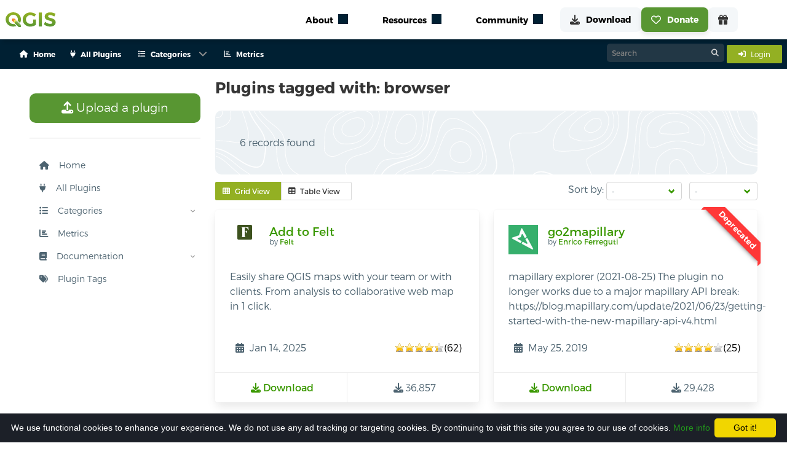

--- FILE ---
content_type: text/html; charset=utf-8
request_url: https://plugins.qgis.org/plugins/tags/browser/?sort=-author
body_size: 19732
content:




<link href="/static/bundles/css/main.8eb7e116a3f3acbff0af.css" rel="stylesheet" />
<script src="/static/bundles/main.2dc052f2999c25c543e2.js" ></script>

<!DOCTYPE html>
<html class="has-navbar-fixed-top">
<head>
  <title>
    Tag: browser — QGIS Python Plugins Repository
</title>
  <meta name="AUTHOR" content="QGIS Web Team" />
  <meta http-equiv="Content-Type" content="text/html; charset=utf-8" />
  <meta name="viewport" content="width=device-width, initial-scale=1.0" />

    
        <!-- Open Graph tags, it will directly use the fallback if the image is not defined here -->
    

    <!-- Open Graph image fallback if the one in the block open_graph is failing or doesn't exist -->
    <meta property="og:image" content="https://plugins.qgis.org/static/images/qgis-icon128.png">

    <!-- Icons -->
    <link rel="stylesheet" href="/static/font-awesome/css/fontawesome.min.css" type="text/css">
    

    <link rel="shortcut icon" href="/static/images/favicon.ico"/>
    <script type="text/javascript" src="/static/js/bulma.js"></script>

    <!-- Cookie disclaimer -->
    <script type="text/javascript" id="cookieinfo" src="/static/js/cookieinfo/cookieinfo.min.js" data-bg="#1c2028"
            data-fg="#FFFFFF" data-link="#22961c" data-cookie="CookieInfoScript" data-text-align="left"
            data-message="We use functional cookies to enhance your experience.
            We do not use any ad tracking or targeting cookies.
            By continuing to visit this site you agree to our use of cookies."
            data-close-text="Got it!">
    </script>

    <script type="module" src="https://qgis.github.io/qgis-uni-navigation/index.js"></script>

    
  <script type="text/javascript" src="/static/js/jquery.cookie.js"></script>
  <script language="javascript">
   $(document).ready(function () {
	 if ($('tr > th > a:contains("Downloads ↓")'))
	 {
	   $('tr > th > a:contains("Downloads ↓")').html('<img src="/static/images/down_16.png" />&darr;');
	 }
	 if ( $('tr > th > a:contains("Downloads ↑")') )
	 {
	   $('tr > th > a:contains("Downloads ↑")').html('<img src="/static/images/down_16.png" />&uarr;');
	 }
	 $('tr > th > a:contains("Downloads")').html('<img src="/static/images/down_16.png" />');

	 if ($('tr > th > a:contains("Featured ↓")'))
	 {
	   $('tr > th > a:contains("Featured ↓")').html('<img src="/static/images/star_16.png" />&darr;');
	 }
	 if ( $('tr > th > a:contains("Featured ↑")') )
	 {
	   $('tr > th > a:contains("Featured ↑")').html('<img src="/static/images/star_16.png" />&uarr;');
	 }
	 $('tr > th > a:contains("Featured")').html('<img src="/static/images/star_16.png" />');
   });

	function toggle_desc(){
		jQuery('.plugin-description').toggle('slow', function(){
			jQuery.cookie('plugin-description-visible', jQuery('.plugin-description').is(':visible'));
		});
		if(jQuery('.plugin-description').hasClass('hidden')){
			jQuery('.plugin-description').removeClass('hidden');
		} else {
			jQuery('.plugin-description').addClass('hidden');
		}
		return false;
	}

	// Start with descriptions visible
	jQuery(function(){
		if (jQuery.cookie('plugin-description-visible') == 'true'){
			toggle_desc();
		}
	});


  </script>
  <style>
    .tooltip {
      position: relative;
      display: inline-block;
      opacity: 1 !important;
    }

    .tooltip .tooltiptext {
      visibility: hidden;
      width: 200px;
      background-color: #363636;
      color: #fff;
      text-align: center;
      border-radius: 6px;
      padding: 8px;
      position: absolute;
      z-index: 1000;
      bottom: 125%;
      left: 50%;
      margin-left: -100px;
      opacity: 0;
      transition: opacity 0.3s;
      font-size: 0.875rem;
      line-height: 1.4;
    }

    .tooltip .tooltiptext::after {
      content: "";
      position: absolute;
      top: 100%;
      left: 50%;
      margin-left: -5px;
      border-width: 5px;
      border-style: solid;
      border-color: #363636 transparent transparent transparent;
    }

    .tooltip:hover .tooltiptext {
      visibility: visible;
      opacity: 1;
    }
  </style>


</head>
<body>
    
    
    <qg-top-nav
        breakpoint="1024"
        class="is-highest navbar is-fixed-top"
        location-prefix="https://qgis.org"
        second-menu-prefix="https://plugins.qgis.org"
        secondary-menu-config="https://plugins.qgis.org/static/config/navigation_rendered.json"
    ></qg-top-nav>
    
<div class="box mb-0 context-container" id="context">
    <div class="container">
        <nav class="navbar" role="navigation" aria-label="main navigation">
            <div class="navbar-start buttons are-small is-hidden-desktop mb-0 ml-4 is-align-items-center is-justify-content-space-between" style="height: 3rem;">
                <div>
                    <a class="button is-light is-small mb-0" href="/plugins/add/">
                        <i class="fas fa-upload mr-3"></i>
                        Upload a plugin
                    </a>
                </div>
                
                <a class="button is-info is-small mb-0" href="/accounts/login/">
                    <span class="mr-2">
                        <i class="fas fa-sign-in-alt"></i>
                    </span>
                    <span>
                        Login
                    </span>
                </a>
                
            </div>
            
            <div id="pluginsNavbar" class="navbar-menu">
                <div class="navbar-start">
                    
                    
                        
                            
                                <a class="navbar-item has-text-weight-semibold is-size-7" href="/">
                                    <span class="mr-2">
                                        <i class="fas fa-house"></i>
                                    </span>
                                    <span>Home</span>
                                </a>
                            
                        
                    
                        
                            
                                <a class="navbar-item has-text-weight-semibold is-size-7" href="/plugins/">
                                    <span class="mr-2">
                                        <i class="fas fa-plug"></i>
                                    </span>
                                    <span>All Plugins</span>
                                </a>
                            
                        
                    
                        
                            <div class="navbar-item has-dropdown is-hoverable p-0">
                                <a class="navbar-link has-text-weight-semibold is-size-7">
                                    <span class="mr-2">
                                        <i class="fas fa-list"></i>
                                    </span>
                                    <span>Categories</span>
                                </a>
                                <div class="navbar-dropdown">
                                    
                                        
                                            
                                                <a class="navbar-item has-text-weight-semibold is-size-7 ml-1 mr-1" href="/plugins/new_qgis_ready/">
                                                    QGIS 4 Ready
                                                    
                                                        <span class="tag is-success is-rounded is-size-7 ml-1">
                                                        New
                                                        </span>
                                                    
                                                </a>
                                            
                                                <a class="navbar-item has-text-weight-semibold is-size-7 ml-1 mr-1" href="/plugins/fresh/">
                                                    New Plugins
                                                    
                                                </a>
                                            
                                                <a class="navbar-item has-text-weight-semibold is-size-7 ml-1 mr-1" href="/plugins/latest/">
                                                    Updated Plugins
                                                    
                                                </a>
                                            
                                            
                                                <hr class="navbar-divider">
                                            
                                        
                                    
                                        
                                            
                                                <a class="navbar-item has-text-weight-semibold is-size-7 ml-1 mr-1" href="/plugins/popular/">
                                                    Popular
                                                    
                                                </a>
                                            
                                                <a class="navbar-item has-text-weight-semibold is-size-7 ml-1 mr-1" href="/plugins/most_downloaded/">
                                                    Most Downloaded
                                                    
                                                </a>
                                            
                                                <a class="navbar-item has-text-weight-semibold is-size-7 ml-1 mr-1" href="/plugins/most_voted/">
                                                    Most Voted
                                                    
                                                </a>
                                            
                                                <a class="navbar-item has-text-weight-semibold is-size-7 ml-1 mr-1" href="/plugins/best_rated/">
                                                    Best Rated Plugins
                                                    
                                                </a>
                                            
                                            
                                                <hr class="navbar-divider">
                                            
                                        
                                    
                                        
                                            
                                                <a class="navbar-item has-text-weight-semibold is-size-7 ml-1 mr-1" href="/plugins/stable/">
                                                    Stable
                                                    
                                                </a>
                                            
                                                <a class="navbar-item has-text-weight-semibold is-size-7 ml-1 mr-1" href="/plugins/experimental/">
                                                    Experimental
                                                    
                                                </a>
                                            
                                                <a class="navbar-item has-text-weight-semibold is-size-7 ml-1 mr-1" href="/plugins/server/">
                                                    Server
                                                    
                                                </a>
                                            
                                                <a class="navbar-item has-text-weight-semibold is-size-7 ml-1 mr-1" href="/plugins/deprecated/">
                                                    Deprecated
                                                    
                                                </a>
                                            
                                            
                                        
                                    
                                </div>
                            </div>
                        
                    
                        
                            
                                <a class="navbar-item has-text-weight-semibold is-size-7" href="https://plugins-analytics.qgis.org">
                                    <span class="mr-2">
                                        <i class="fas fa-chart-bar"></i>
                                    </span>
                                    <span>Metrics</span>
                                </a>
                            
                        
                    

                </div>
                <div class="navbar-end">
                    <div>
                        <div class="control has-icons-right search-control">
                            <form action="/search/" method="get" style="margin:0;">
                                <input class="input is-small"  id="id_q" name="q" type="text" placeholder="Search">
                                <span class="icon is-right"><i class="fa-solid fa-magnifying-glass"></i></span>
                            </form>
                        </div>
                    </div>
                    <div class="navbar-item p-0 ml-1">
                        
                        <a class="button is-info is-small" href="/accounts/login/">
                            <span class="mr-2">
                                <i class="fas fa-sign-in-alt"></i>
                            </span>
                            <span>
                                Login
                            </span>
                        </a>
                        
                        
                        
                    </div>
                </div>
            </div>
        </nav>
    </div>
</div>
    
    <section class="section" style="margin-top: 5rem;">
        <div class="container content">
            <div class="columns is-multiline is-centered">
                <div class="column is-3">
                    
                        
&nbsp;

<nav id="sidebar" class="sidebar">
  <ul class="content-wrapper">
    <li>
      <a class="button is-success is-medium" href="/plugins/add/">
        <i class="fas fa-upload"></i>
        Upload a plugin
      </a>
    </li>
    <hr/>

    
    
      
        <li class="">
          <a href="/">
          <i class="fas fa-house mr-3"></i>
          Home
          </a>
        </li>
      
    
      
        <li class="">
          <a href="/plugins/">
          <i class="fas fa-plug mr-3"></i>
          All Plugins
          </a>
        </li>
      
    
      
        <li>
          <div class="has-child">
            <a onclick="toggleSubMenu('Categories')">
              <i class="fas fa-list mr-3"></i>
              Categories
            </a>
            <span onclick="toggleSubMenu('Categories')" class="drop-arrow"><img src="/static/images/arrow.svg"/></span>
          </div>
          <ul class="collapsed" id="Categories">
            
              
                <li>
                  <div class="has-child">
                    <a onclick="toggleSubMenu('News and Updated')">
                      <i class="fas fa-newspaper mr-3"></i>
                      News and Updated
                    </a>
                    <span onclick="toggleSubMenu('News and Updated')" class="drop-arrow
                    "><img src="/static/images/arrow.svg"/></span>
                  </div>
                  <ul class="collapsed"
                  id="News and Updated">
                    
                    <li class="has-child ">
                      <a href="/plugins/new_qgis_ready/">
                        QGIS 4 Ready
                          
                            <span class="tag is-success is-rounded is-size-7 ml-1">
                              New
                            </span>
                          
                      </a>
                    </li>
                    
                    <li class="has-child ">
                      <a href="/plugins/fresh/">
                        New Plugins
                          
                      </a>
                    </li>
                    
                    <li class="has-child ">
                      <a href="/plugins/latest/">
                        Updated Plugins
                          
                      </a>
                    </li>
                    
                  </ul>
                </li>
              
            
              
                <li>
                  <div class="has-child">
                    <a onclick="toggleSubMenu('Top')">
                      <i class="fas fa-star mr-3"></i>
                      Top
                    </a>
                    <span onclick="toggleSubMenu('Top')" class="drop-arrow
                    "><img src="/static/images/arrow.svg"/></span>
                  </div>
                  <ul class="collapsed"
                  id="Top">
                    
                    <li class="has-child ">
                      <a href="/plugins/popular/">
                        Popular
                          
                      </a>
                    </li>
                    
                    <li class="has-child ">
                      <a href="/plugins/most_downloaded/">
                        Most Downloaded
                          
                      </a>
                    </li>
                    
                    <li class="has-child ">
                      <a href="/plugins/most_voted/">
                        Most Voted
                          
                      </a>
                    </li>
                    
                    <li class="has-child ">
                      <a href="/plugins/best_rated/">
                        Best Rated Plugins
                          
                      </a>
                    </li>
                    
                  </ul>
                </li>
              
            
              
                <li>
                  <div class="has-child">
                    <a onclick="toggleSubMenu('Other Categories')">
                      <i class="fas fa-ellipsis-h mr-3"></i>
                      Other Categories
                    </a>
                    <span onclick="toggleSubMenu('Other Categories')" class="drop-arrow
                    "><img src="/static/images/arrow.svg"/></span>
                  </div>
                  <ul class="collapsed"
                  id="Other Categories">
                    
                    <li class="has-child ">
                      <a href="/plugins/stable/">
                        Stable
                          
                      </a>
                    </li>
                    
                    <li class="has-child ">
                      <a href="/plugins/experimental/">
                        Experimental
                          
                      </a>
                    </li>
                    
                    <li class="has-child ">
                      <a href="/plugins/server/">
                        Server
                          
                      </a>
                    </li>
                    
                    <li class="has-child ">
                      <a href="/plugins/deprecated/">
                        Deprecated
                          
                      </a>
                    </li>
                    
                  </ul>
                </li>
              
            
          </ul>
        </li>
      
    
      
        <li class="">
          <a href="https://plugins-analytics.qgis.org">
          <i class="fas fa-chart-bar mr-3"></i>
          Metrics
          </a>
        </li>
      
    
    <li>
      <div class="has-child">
        <a onclick="toggleSubMenu('docs')">
          <i class="fas fa-book mr-3"></i>
          Documentation
        </a>
        <span onclick="toggleSubMenu('docs')" class="drop-arrow"><img src="/static/images/arrow.svg"/></span>
      </div>
      <ul class="collapsed" id="docs">
        
        <li class="has-child ">
          <a href="/docs/publish">
            Publish a plugin
          </a>
        </li>
        
        <li class="has-child ">
          <a href="/docs/approval">
            Approval process
          </a>
        </li>
        
        <li class="has-child ">
          <a href="/docs/faq">
            FAQ
          </a>
        </li>
        
        <li class="has-child ">
          <a href="/docs/security-scanning">
            Security Scanning
          </a>
        </li>
      </ul>
    </li>
    <li>
      <div>
        



<a class="tagcloudModalButton" href="#tagcloudModal" role="button" data-target="pluginTagsModal">
  <i class="fas fa-tags mr-3"></i>
  Plugin Tags
</a>


      </div>
    </li>
  </ul>
</nav>

<script>
  function rotateArrow(e) {
    e.previousElementSibling.querySelector('img').classList.toggle('rotated');
  }

  function toggleSubMenu(listId) {
    console.log(listId)
    let e = document.getElementById(listId);
    e.classList.toggle('unfolded');
    rotateArrow(e);
  }

  function toggleMenu() {
    document.getElementById('sidebar').classList.toggle('visible');
    document.getElementById('hamburger-btn').classList.toggle('open');
  }
  // expand active section
  document.querySelectorAll('li.is-active,li:has(.is-active)').forEach(li => {
    if (e = li.querySelector('ul')) {
      e.classList.toggle('unfolded');
    }
  });
</script>


                    
                </div>
                <div class="content column is-9">
                    
                    
	<h2 class="title is-4">Plugins tagged with: browser</h2>
	<div class="container rich tips mb-3">
		<div class="cont coloring-1">
		  
		  
			<p>
				6 records found
			</p>
		  
		</div>
	</div>
	
	
	<div class="mt-3 is-flex is-justify-content-space-between is-flex-wrap-wrap">
		<div>
			<div class="field has-addons">
			<p class="control">
				<button id="grid-view-btn" class="button is-small is-info">
				<span class="icon is-small">
					<i class="fas fa-th"></i>
				</span>
				<span>Grid View</span>
				</button>
			</p>
			<p class="control">
				<button id="table-view-btn" class="button is-small">
				<span class="icon is-small">
					<i class="fas fa-table"></i>
				</span>
				<span>Table View</span>
				</button>
			</p>
			</div>
		</div>
		<div>
			
<div class="field is-grouped">
    <p class="control">
        <label for="sort-options">Sort by:</label>
        <span class="select is-small">
            <select id="sort-options" onchange="updateSorting('sort', this.value);">
                <option value="">-</option>
                <option value="name" >Name</option>
                <option value="downloads" >Downloads</option>
                <option value="author" >Author</option>
                <option value="created_on" >Created On</option>
                <option value="latest_version_date" >Latest Version</option>
                <option value="weighted_rating" >Stars</option>
            </select>
        </span>
    </p>
    <p class="control">
        <span class="select is-small">
            <select id="order-options" onchange="updateSorting('order', this.value);">
                <option value="" selected>-</option>
                <option value="asc" >Ascending</option>
                <option value="desc" >Descending</option>
            </select>
        </span>
    </p>
</div>

<script>
    function updateSorting(key, value) {
        if (value) {
            // Get current URL parameters
            let params = new URLSearchParams(window.location.search);
            
            // Update the relevant parameter (sort/order) based on the selection
            params.set(key, value);
    
            // Preserve the other sorting option (sort/order)
            if (key === 'sort' && !params.has('order')) {
                if (value === 'name' || value === 'author') {
                    params.set('order', 'asc');  // Default to descending if sorting by weighted rating
                } else {
                    params.set('order', 'desc');  // Default to ascending if no order is selected
                }
            } else if (key === 'order' && !params.has('sort')) {
                params.set('sort', 'name');  // Default to sorting by name if no sort field is selected
            }
    
            // Redirect to the updated URL
            window.location.search = params.toString();
        }
    }
</script>
		</div>
	</div>

	<div id="grid-view" class="columns is-multiline plugins-list-grid is-hidden">
		
			



<div class="
column
is-medium     
is-half-tablet
is-half-desktop
is-one-quarter-widescreen
is-one-third-fullhd">
    <div 
        class="
            card 
            is-flex 
            is-flex-direction-column 
            is-justify-content-space-between
        "
        >

        
        
        
        <div class="card-content is-flex is-flex-direction-column is-justify-content-space-between" style="height: 100%;">
            <div class="media">
                <div class="media-left">
                    
                        
                            
                                <figure class="image is-48x48 m-0">
                                    <img alt="Plugin icon" src="/media/packages/2025/icon_qZXMkXb.svg" />
                                </figure>
                            
                        
                    
                </div>
                <div class="media-content">
                    <p class="title is-5">
                        <a href="/plugins/felt/">
                            Add to Felt
                        </a>
                    </p>
                    
                        <p class="subtitle is-7 author">by 
                            <a title="See all plugins by Felt" href="/plugins/author/Felt/">
                                Felt
                            </a>
                        </p>
                    
                </div>
            </div>
            <div class="content mb-0">
                <p>Easily share QGIS maps with your team or with clients. From analysis to collaborative web map in 1 click.</p>
            </div>
            <p style="height: 100%;"></p>
            <div class="content mb-0">

                
                <div class="is-flex is-justify-content-space-between">
                    <p class="is-flex is-align-items-center p-1 mb-0">
                        <span class="icon-text">
                            <span class="icon">
                                <i class="fas fa-calendar-alt"></i>
                            </span>
                            <span><span class="user-timezone-short-naturalday">2025-01-14T17:49:38.949210+00:00</span></span>
                        </span>
                    </p>
                    <div class="is-flex is-align-items-center p-1">
                        <div class="star-ratings">
                            <span style="width:88%" class="rating"></span>
                        </div> (62)
                    </div>
                </div>
            </div>
        </div>

        <footer class="card-footer">
            <a href="/plugins/felt/version/3.1.6/download/" class="card-footer-item">
                <span class="icon">
                    <i class="fas fa-download"></i>
                </span>
                <span>Download</span>
            </a>
            <p class="card-footer-item m-0">
                <span class="icon">
                    <i class="fas fa-download"></i>
                </span>
                <span>36,857</span>
            </p>
        </footer>
    </div>
</div>

		
			



<div class="
column
is-medium     
is-half-tablet
is-half-desktop
is-one-quarter-widescreen
is-one-third-fullhd">
    <div 
        class="
            card 
            is-flex 
            is-flex-direction-column 
            is-justify-content-space-between
        "
        >

        
        
        
            <div class="right-ribbon">
                <span class="deprecated">
                    Deprecated
                </span>
            </div>
        
        <div class="card-content is-flex is-flex-direction-column is-justify-content-space-between" style="height: 100%;">
            <div class="media">
                <div class="media-left">
                    
                        
                            
                                
                                    <figure class="image is-48x48 m-0">
                                        <img alt="Plugin icon" src="/media/cache/f4/12/f4121ae0e38a340cb7e2a1c65d1db9da.png" />
                                    </figure>
                                
                            
                        
                    
                </div>
                <div class="media-content">
                    <p class="title is-5">
                        <a href="/plugins/go2mapillary/">
                            go2mapillary
                        </a>
                    </p>
                    
                        <p class="subtitle is-7 author">by 
                            <a title="See all plugins by Enrico Ferreguti" href="/plugins/author/Enrico%20Ferreguti/">
                                Enrico Ferreguti
                            </a>
                        </p>
                    
                </div>
            </div>
            <div class="content mb-0">
                <p>mapillary explorer (2021-08-25) The plugin no longer works due to a major mapillary API break: https://blog.mapillary.com/update/2021/06/23/getting-started-with-the-new-mapillary-api-v4.html</p>
            </div>
            <p style="height: 100%;"></p>
            <div class="content mb-0">

                
                <div class="is-flex is-justify-content-space-between">
                    <p class="is-flex is-align-items-center p-1 mb-0">
                        <span class="icon-text">
                            <span class="icon">
                                <i class="fas fa-calendar-alt"></i>
                            </span>
                            <span><span class="user-timezone-short-naturalday">2019-05-25T14:59:39.423116+00:00</span></span>
                        </span>
                    </p>
                    <div class="is-flex is-align-items-center p-1">
                        <div class="star-ratings">
                            <span style="width:82%" class="rating"></span>
                        </div> (25)
                    </div>
                </div>
            </div>
        </div>

        <footer class="card-footer">
            <a href="/plugins/go2mapillary/version/2.3/download/" class="card-footer-item">
                <span class="icon">
                    <i class="fas fa-download"></i>
                </span>
                <span>Download</span>
            </a>
            <p class="card-footer-item m-0">
                <span class="icon">
                    <i class="fas fa-download"></i>
                </span>
                <span>29,428</span>
            </p>
        </footer>
    </div>
</div>

		
			



<div class="
column
is-medium     
is-half-tablet
is-half-desktop
is-one-quarter-widescreen
is-one-third-fullhd">
    <div 
        class="
            card 
            is-flex 
            is-flex-direction-column 
            is-justify-content-space-between
        "
        >

        
        
        
        <div class="card-content is-flex is-flex-direction-column is-justify-content-space-between" style="height: 100%;">
            <div class="media">
                <div class="media-left">
                    
                        
                            
                                <figure class="image is-48x48 m-0">
                                    <img alt="Plugin icon" src="/media/packages/2016/itembrowser.svg" />
                                </figure>
                            
                        
                    
                </div>
                <div class="media-content">
                    <p class="title is-5">
                        <a href="/plugins/itembrowser/">
                            Item Browser
                        </a>
                    </p>
                    
                        <p class="subtitle is-7 author">by 
                            <a title="See all plugins by Denis Rouzaud" href="/plugins/author/Denis%20Rouzaud/">
                                Denis Rouzaud
                            </a>
                        </p>
                    
                </div>
            </div>
            <div class="content mb-0">
                <p>Browse a multiple selection with highlighting of current feature.</p>
            </div>
            <p style="height: 100%;"></p>
            <div class="content mb-0">

                
                <div class="is-flex is-justify-content-space-between">
                    <p class="is-flex is-align-items-center p-1 mb-0">
                        <span class="icon-text">
                            <span class="icon">
                                <i class="fas fa-calendar-alt"></i>
                            </span>
                            <span><span class="user-timezone-short-naturalday">2016-03-02T07:54:10.719548+00:00</span></span>
                        </span>
                    </p>
                    <div class="is-flex is-align-items-center p-1">
                        <div class="star-ratings">
                            <span style="width:87%" class="rating"></span>
                        </div> (15)
                    </div>
                </div>
            </div>
        </div>

        <footer class="card-footer">
            <a href="/plugins/itembrowser/version/2.5/download/" class="card-footer-item">
                <span class="icon">
                    <i class="fas fa-download"></i>
                </span>
                <span>Download</span>
            </a>
            <p class="card-footer-item m-0">
                <span class="icon">
                    <i class="fas fa-download"></i>
                </span>
                <span>42,067</span>
            </p>
        </footer>
    </div>
</div>

		
			



<div class="
column
is-medium     
is-half-tablet
is-half-desktop
is-one-quarter-widescreen
is-one-third-fullhd">
    <div 
        class="
            card 
            is-flex 
            is-flex-direction-column 
            is-justify-content-space-between
        "
        >

        
        
        
        <div class="card-content is-flex is-flex-direction-column is-justify-content-space-between" style="height: 100%;">
            <div class="media">
                <div class="media-left">
                    
                        <figure class="image is-48x48 m-0">
                            <img src="/static/images/large-logo.svg" alt="Plugin icon" />
                        </figure>
                    
                </div>
                <div class="media-content">
                    <p class="title is-5">
                        <a href="/plugins/ServerSimpleBrowser/">
                            QGIS Server Browser
                        </a>
                    </p>
                    
                        <p class="subtitle is-7 author">by 
                            <a title="See all plugins by Alessandro Pasotti (ItOpen)" href="/plugins/author/Alessandro%20Pasotti%20(ItOpen)/">
                                Alessandro Pasotti (ItOpen)
                            </a>
                        </p>
                    
                </div>
            </div>
            <div class="content mb-0">
                <p>Simple QGIS Server WMS Browser</p>
            </div>
            <p style="height: 100%;"></p>
            <div class="content mb-0">

                
                <div class="notification is-info is-light mb-0 p-2">
                    <span class="icon">
                        <i class="fas fa-flask"></i>
                    </span>
                    <span>Experimental</span>
                </div>
                
                <div class="is-flex is-justify-content-space-between">
                    <p class="is-flex is-align-items-center p-1 mb-0">
                        <span class="icon-text">
                            <span class="icon">
                                <i class="fas fa-calendar-alt"></i>
                            </span>
                            <span><span class="user-timezone-short-naturalday">2016-05-20T15:50:52.525344+00:00</span></span>
                        </span>
                    </p>
                    <div class="is-flex is-align-items-center p-1">
                        <div class="star-ratings">
                            <span style="width:55%" class="rating"></span>
                        </div> (20)
                    </div>
                </div>
            </div>
        </div>

        <footer class="card-footer">
            <a href="/plugins/ServerSimpleBrowser/version/1.2/download/" class="card-footer-item">
                <span class="icon">
                    <i class="fas fa-download"></i>
                </span>
                <span>Download</span>
            </a>
            <p class="card-footer-item m-0">
                <span class="icon">
                    <i class="fas fa-download"></i>
                </span>
                <span>10,667</span>
            </p>
        </footer>
    </div>
</div>

		
			



<div class="
column
is-medium     
is-half-tablet
is-half-desktop
is-one-quarter-widescreen
is-one-third-fullhd">
    <div 
        class="
            card 
            is-flex 
            is-flex-direction-column 
            is-justify-content-space-between
        "
        >

        
        
        
        <div class="card-content is-flex is-flex-direction-column is-justify-content-space-between" style="height: 100%;">
            <div class="media">
                <div class="media-left">
                    
                        
                            
                                
                                    <figure class="image is-48x48 m-0">
                                        <img alt="Plugin icon" src="/media/cache/bc/9e/bc9e0393ee28aaeaa49a4d3a1af6215b.png" />
                                    </figure>
                                
                            
                        
                    
                </div>
                <div class="media-content">
                    <p class="title is-5">
                        <a href="/plugins/QlrBrowser/">
                            Qlr Browser
                        </a>
                    </p>
                    
                        <p class="subtitle is-7 author">by 
                            <a title="See all plugins by Septima" href="/plugins/author/Septima/">
                                Septima
                            </a>
                        </p>
                    
                </div>
            </div>
            <div class="content mb-0">
                <p>This plugin lets the user browse and open qlr files</p>
            </div>
            <p style="height: 100%;"></p>
            <div class="content mb-0">

                
                <div class="is-flex is-justify-content-space-between">
                    <p class="is-flex is-align-items-center p-1 mb-0">
                        <span class="icon-text">
                            <span class="icon">
                                <i class="fas fa-calendar-alt"></i>
                            </span>
                            <span><span class="user-timezone-short-naturalday">2025-12-08T12:10:48.571499+00:00</span></span>
                        </span>
                    </p>
                    <div class="is-flex is-align-items-center p-1">
                        <div class="star-ratings">
                            <span style="width:92%" class="rating"></span>
                        </div> (29)
                    </div>
                </div>
            </div>
        </div>

        <footer class="card-footer">
            <a href="/plugins/QlrBrowser/version/4.0.0/download/" class="card-footer-item">
                <span class="icon">
                    <i class="fas fa-download"></i>
                </span>
                <span>Download</span>
            </a>
            <p class="card-footer-item m-0">
                <span class="icon">
                    <i class="fas fa-download"></i>
                </span>
                <span>29,542</span>
            </p>
        </footer>
    </div>
</div>

		
			



<div class="
column
is-medium     
is-half-tablet
is-half-desktop
is-one-quarter-widescreen
is-one-third-fullhd">
    <div 
        class="
            card 
            is-flex 
            is-flex-direction-column 
            is-justify-content-space-between
        "
        >

        
        
        
        <div class="card-content is-flex is-flex-direction-column is-justify-content-space-between" style="height: 100%;">
            <div class="media">
                <div class="media-left">
                    
                        
                            
                                
                                    <figure class="image is-48x48 m-0">
                                        <img alt="Plugin icon" src="/media/cache/85/17/85170e87f745adf19bee4cab6989b0d1.png" />
                                    </figure>
                                
                            
                        
                    
                </div>
                <div class="media-content">
                    <p class="title is-5">
                        <a href="/plugins/script_manager/">
                            Script Manager
                        </a>
                    </p>
                    
                        <p class="subtitle is-7 author">by 
                            <a title="See all plugins by Tiago José M. Silva" href="/plugins/author/Tiago%20Jos%C3%A9%20M.%20Silva/">
                                Tiago José M. Silva
                            </a>
                        </p>
                    
                </div>
            </div>
            <div class="content mb-0">
                <p>A PyQGIS script manager for safe execution, debugging, and automation. Features a visual browser with an integrated output console, automatic …</p>
            </div>
            <p style="height: 100%;"></p>
            <div class="content mb-0">

                
                <div class="is-flex is-justify-content-space-between">
                    <p class="is-flex is-align-items-center p-1 mb-0">
                        <span class="icon-text">
                            <span class="icon">
                                <i class="fas fa-calendar-alt"></i>
                            </span>
                            <span><span class="user-timezone-short-naturalday">2025-08-07T05:51:44.667911+00:00</span></span>
                        </span>
                    </p>
                    <div class="is-flex is-align-items-center p-1">
                        <div class="star-ratings">
                            <span style="width:82%" class="rating"></span>
                        </div> (44)
                    </div>
                </div>
            </div>
        </div>

        <footer class="card-footer">
            <a href="/plugins/script_manager/version/1.0/download/" class="card-footer-item">
                <span class="icon">
                    <i class="fas fa-download"></i>
                </span>
                <span>Download</span>
            </a>
            <p class="card-footer-item m-0">
                <span class="icon">
                    <i class="fas fa-download"></i>
                </span>
                <span>1,088</span>
            </p>
        </footer>
    </div>
</div>

		
	</div>

	<div id="table-view" class="table-container is-hidden pt-0">
		<table class="table plugins-list-table">
			<thead>
				<tr>
					<th class="pt-3 pb-3">&nbsp;</th>
					<th class="pt-3 pb-3">Name</th>
					
					<th class="pt-3 pb-3"><i class="fas fa-download" title="Downloads"></i></th>
					<th class="pt-3 pb-3">Author</th>
					<th class="pt-3 pb-3">Latest Version</th>
					<th class="pt-3 pb-3">Created On</th>
					<th class="pt-3 pb-3">Stars (votes)</th>
					<th><i class="fas fa-check" title="Stable"></i></th>
					<th><i class="fas fa-flask" title="Experimental"></i></th>
					
				</tr>
			</thead>
			<tbody>
				
				<tr class="pmain  clickable-row" id="pmain3016">
					<td style="min-width: 46px;">
					
						
							
								<img class="pull-right plugin-icon" alt="Plugin icon" src="/media/packages/2025/icon_qZXMkXb.svg" width="24" height="24" />
							
						
					</td>
					<td>
						<a href="/plugins/felt/" class="plugin-name">
							Add to Felt
						</a>
					</td>
					
					<td class="has-text-right">36,857</td>
					
					<td>
						<a class="author" title="See all plugins by Felt" href="/plugins/author/Felt/">
							Felt
						</a>
					</td>
					
					<td><span class="user-timezone-short-naturalday">2025-01-14T17:49:38.949210+00:00</span></td>
					<td><span class="user-timezone-short">2023-06-21T02:50:49.449438+00:00</span></td>
					<td>
						<div>
							<div class="star-ratings">
								<span style="width:88%" class="rating"></span>
							</div> (62)
						</div>
					</td>

					<td><a href="/plugins/felt/version/3.1.6/download/" title="Download the stable version" >3.1.6</a></td>
					<td>&mdash;</td>
					
				</tr>
				
				<tr class="pmain  has-background-danger-light clickable-row" id="pmain1246">
					<td style="min-width: 46px;">
					
						
							
								
									<img class="plugin-icon" alt="Plugin icon" src="/media/cache/01/b6/01b6faae3c0bd96727c167eebaf4bb74.png" width="24" height="24" />
								
							
						
					</td>
					<td>
						<a href="/plugins/go2mapillary/" class="plugin-name">
							go2mapillary
						</a>
					</td>
					
					<td class="has-text-right">29,428</td>
					
					<td>
						<a class="author" title="See all plugins by Enrico Ferreguti" href="/plugins/author/Enrico%20Ferreguti/">
							Enrico Ferreguti
						</a>
					</td>
					
					<td><span class="user-timezone-short-naturalday">2019-05-25T14:59:39.423116+00:00</span></td>
					<td><span class="user-timezone-short">2017-05-27T13:14:32.417821+00:00</span></td>
					<td>
						<div>
							<div class="star-ratings">
								<span style="width:82%" class="rating"></span>
							</div> (25)
						</div>
					</td>

					<td><a href="/plugins/go2mapillary/version/2.3/download/" title="Download the stable version" >2.3</a></td>
					<td>&mdash;</td>
					
				</tr>
				
				<tr class="pmain  clickable-row" id="pmain54">
					<td style="min-width: 46px;">
					
						
							
								<img class="pull-right plugin-icon" alt="Plugin icon" src="/media/packages/2016/itembrowser.svg" width="24" height="24" />
							
						
					</td>
					<td>
						<a href="/plugins/itembrowser/" class="plugin-name">
							Item Browser
						</a>
					</td>
					
					<td class="has-text-right">42,067</td>
					
					<td>
						<a class="author" title="See all plugins by Denis Rouzaud" href="/plugins/author/Denis%20Rouzaud/">
							Denis Rouzaud
						</a>
					</td>
					
					<td><span class="user-timezone-short-naturalday">2016-03-02T07:54:10.719548+00:00</span></td>
					<td><span class="user-timezone-short">2012-01-19T15:48:06.969982+00:00</span></td>
					<td>
						<div>
							<div class="star-ratings">
								<span style="width:87%" class="rating"></span>
							</div> (15)
						</div>
					</td>

					<td><a href="/plugins/itembrowser/version/2.5/download/" title="Download the stable version" >2.5</a></td>
					<td>&mdash;</td>
					
				</tr>
				
				<tr class="pmain  clickable-row" id="pmain954">
					<td style="min-width: 46px;">
					
						<img height="32" width="32" class="plugin-icon" src="/static/images/qgis-icon-32x32.png" alt="Plugin icon" />
					</td>
					<td>
						<a href="/plugins/ServerSimpleBrowser/" class="plugin-name">
							QGIS Server Browser
						</a>
					</td>
					
					<td class="has-text-right">10,667</td>
					
					<td>
						<a class="author" title="See all plugins by Alessandro Pasotti (ItOpen)" href="/plugins/author/Alessandro%20Pasotti%20(ItOpen)/">
							Alessandro Pasotti (ItOpen)
						</a>
					</td>
					
					<td><span class="user-timezone-short-naturalday">2016-05-20T15:50:52.525344+00:00</span></td>
					<td><span class="user-timezone-short">2016-03-09T09:28:33.061649+00:00</span></td>
					<td>
						<div>
							<div class="star-ratings">
								<span style="width:55%" class="rating"></span>
							</div> (20)
						</div>
					</td>

					<td>&mdash;</td>
					<td><a href="/plugins/ServerSimpleBrowser/version/1.2/download/" title="Download the experimental version" >1.2</a></td>
					
				</tr>
				
				<tr class="pmain  clickable-row" id="pmain927">
					<td style="min-width: 46px;">
					
						
							
								
									<img class="plugin-icon" alt="Plugin icon" src="/media/cache/ca/f7/caf7200f8f2414863ac60fa1a88cfd68.png" width="24" height="24" />
								
							
						
					</td>
					<td>
						<a href="/plugins/QlrBrowser/" class="plugin-name">
							Qlr Browser
						</a>
					</td>
					
					<td class="has-text-right">29,542</td>
					
					<td>
						<a class="author" title="See all plugins by Septima" href="/plugins/author/Septima/">
							Septima
						</a>
					</td>
					
					<td><span class="user-timezone-short-naturalday">2025-12-08T12:10:48.571499+00:00</span></td>
					<td><span class="user-timezone-short">2016-02-03T13:48:00.044471+00:00</span></td>
					<td>
						<div>
							<div class="star-ratings">
								<span style="width:92%" class="rating"></span>
							</div> (29)
						</div>
					</td>

					<td><a href="/plugins/QlrBrowser/version/4.0.0/download/" title="Download the stable version" >4.0.0</a></td>
					<td><a href="/plugins/QlrBrowser/version/0.2.4/download/" title="Download the experimental version" >0.2.4</a></td>
					
				</tr>
				
				<tr class="pmain  clickable-row" id="pmain4105">
					<td style="min-width: 46px;">
					
						
							
								
									<img class="plugin-icon" alt="Plugin icon" src="/media/cache/86/4f/864fb856a57a1df6272ba7807fb6cd2b.png" width="24" height="24" />
								
							
						
					</td>
					<td>
						<a href="/plugins/script_manager/" class="plugin-name">
							Script Manager
						</a>
					</td>
					
					<td class="has-text-right">1,088</td>
					
					<td>
						<a class="author" title="See all plugins by Tiago José M. Silva" href="/plugins/author/Tiago%20Jos%C3%A9%20M.%20Silva/">
							Tiago José M. Silva
						</a>
					</td>
					
					<td><span class="user-timezone-short-naturalday">2025-08-07T05:51:44.667911+00:00</span></td>
					<td><span class="user-timezone-short">2025-08-07T05:51:42.494330+00:00</span></td>
					<td>
						<div>
							<div class="star-ratings">
								<span style="width:82%" class="rating"></span>
							</div> (44)
						</div>
					</td>

					<td><a href="/plugins/script_manager/version/1.0/download/" title="Download the stable version" >1.0</a></td>
					<td>&mdash;</td>
					
				</tr>
				
			</tbody>
		</table>
	</div>


	<script>
		$('#table-view-btn').on('click', function() {
			$('#table-view').removeClass('is-hidden');
			$('#grid-view').addClass('is-hidden');
			$(this).addClass('is-info');
			$('#grid-view-btn').removeClass('is-info');
			localStorage.setItem('view', 'table');
		});

		$('#grid-view-btn').on('click', function() {
			$('#grid-view').removeClass('is-hidden');
			$('#table-view').addClass('is-hidden');
			$(this).addClass('is-info');
			$('#table-view-btn').removeClass('is-info');
			localStorage.setItem('view', 'grid');
		});

		$(document).ready(function() {
			const view = localStorage.getItem('view');
			if (view === 'table') {
			$('#table-view').removeClass('is-hidden');
			$('#grid-view').addClass('is-hidden');
			$('#table-view-btn').addClass('is-info');
			$('#grid-view-btn').removeClass('is-info');
			} else {
			$('#grid-view').removeClass('is-hidden');
			$('#table-view').addClass('is-hidden');
			$('#grid-view-btn').addClass('is-info');
			$('#table-view-btn').removeClass('is-info');
			}
		});
	</script>
	<div class="mt-3 mb-3">
	

	</div>
	
		<div class="notification is-danger is-light">
			<i class="fas fa-info mr-3"></i>
			Deprecated plugins are printed in red.
		</div>
	
	


                </div>
            </div>
        </div>
    </section>
    
    
    <section class="section">
 <div class="container">
  <div class="pb-2">
   <h2 id="sustaining-members">
    QGIS sustaining members
    <a class="heading-anchor" href="#sustaining-members">
     ¶
    </a>
   </h2>
  </div>
  <div class="supporters-grid large-grid">
   <div class="large-supporter is-vertical is-flex fund-Flagship add-supporter">
    <a href="https://qgis.org/funding/membership">
     <article class="tile is-child box is-transparent is-flex is-justify-content-center is-align-items-center">
      <figure>
       <img alt="add supporter" loading="lazy" src="https://qgis.org/img/addsupporter.svg"/>
      </figure>
     </article>
     <span class="partner-title">
      Add your logo here?
     </span>
    </a>
   </div>
   <div class="large-supporter is-vertical is-flex fund-Flagship">
    <article class="tile is-child box is-transparent is-flex is-justify-content-center is-align-items-center">
     <a href="https://coss.fi/">
      <figure>
       <img alt="COSS â the Finnish Centre for Open Systems and Solutions" loading="lazy" src="https://qgis.org/funders/coss-finnish-centre-for-open-systems-solutions.png"/>
      </figure>
     </a>
    </article>
    <p class="partner-title">
     Flagship membership
    </p>
    <br/>
   </div>
   <div class="large-supporter is-vertical is-flex fund-Flagship">
    <article class="tile is-child box is-transparent is-flex is-justify-content-center is-align-items-center">
     <a href="https://felt.com/">
      <figure>
       <img alt="Felt" loading="lazy" src="https://qgis.org/funders/felt.png"/>
      </figure>
     </a>
    </article>
    <p class="partner-title">
     Flagship membership
    </p>
    <br/>
   </div>
   <div class="large-supporter is-vertical is-flex fund-Flagship">
    <article class="tile is-child box is-transparent is-flex is-justify-content-center is-align-items-center">
     <a href="http://www.qgis.dk/">
      <figure>
       <img alt="QGIS user group Denmark" loading="lazy" src="https://qgis.org/funders/qgis-user-group-denmark.png"/>
      </figure>
     </a>
    </article>
    <p class="partner-title">
     Flagship membership
    </p>
    <br/>
   </div>
   <div class="large-supporter is-vertical is-flex fund-Flagship">
    <article class="tile is-child box is-transparent is-flex is-justify-content-center is-align-items-center">
     <a href="http://www.qgis.se/">
      <figure>
       <img alt="QGIS user group Sweden" loading="lazy" src="https://qgis.org/funders/qgis-user-group-sweden.png"/>
      </figure>
     </a>
    </article>
    <p class="partner-title">
     Flagship membership
    </p>
    <br/>
   </div>
   <div class="large-supporter is-vertical is-flex fund-Large">
    <article class="tile is-child box is-transparent is-flex is-justify-content-center is-align-items-center">
     <a href="http://www.vorarlberg.at/">
      <figure>
       <img alt="Land Vorarlberg" loading="lazy" src="https://qgis.org/funders/land-vorarlberg.jpg"/>
      </figure>
     </a>
    </article>
    <p class="partner-title">
     Large membership
    </p>
    <br/>
   </div>
   <div class="large-supporter is-vertical is-flex fund-Large">
    <article class="tile is-child box is-transparent is-flex is-justify-content-center is-align-items-center">
     <a href="http://www.mierune.co.jp/">
      <figure>
       <img alt="MIERUNE Inc." loading="lazy" src="https://qgis.org/funders/mierune-llc.png"/>
      </figure>
     </a>
    </article>
    <p class="partner-title">
     Large membership
    </p>
    <br/>
   </div>
   <div class="large-supporter is-vertical is-flex fund-Large">
    <article class="tile is-child box is-transparent is-flex is-justify-content-center is-align-items-center">
     <a href="https://oceanwinds.com/">
      <figure>
       <img alt="Ocean Winds" loading="lazy" src="https://qgis.org/funders/ocean-winds.png"/>
      </figure>
     </a>
    </article>
    <p class="partner-title">
     Large membership
    </p>
    <br/>
   </div>
   <div class="large-supporter is-vertical is-flex fund-Large">
    <article class="tile is-child box is-transparent is-flex is-justify-content-center is-align-items-center">
     <a href="http://www.opengis.ch/">
      <figure>
       <img alt="OPENGIS.ch GmbH" loading="lazy" src="https://qgis.org/funders/opengisch-gmbh.png"/>
      </figure>
     </a>
    </article>
    <p class="partner-title">
     Large membership
    </p>
    <br/>
   </div>
   <div class="large-supporter is-vertical is-flex fund-Large">
    <article class="tile is-child box is-transparent is-flex is-justify-content-center is-align-items-center">
     <a href="https://qgis.nl/">
      <figure>
       <img alt="QGIS Gebruikersgroep Nederland" loading="lazy" src="https://qgis.org/funders/qgis-gebruikersgroep-nederland.png"/>
      </figure>
     </a>
    </article>
    <p class="partner-title">
     Large membership
    </p>
    <br/>
   </div>
   <div class="large-supporter is-vertical is-flex fund-Large">
    <article class="tile is-child box is-transparent is-flex is-justify-content-center is-align-items-center">
     <a href="https://www.osgeo.fr/association/qgis-fr/">
      <figure>
       <img alt="QGIS user group France" loading="lazy" src="https://qgis.org/funders/qgis-user-group-france.svg"/>
      </figure>
     </a>
    </article>
    <p class="partner-title">
     Large membership
    </p>
    <br/>
   </div>
   <div class="large-supporter is-vertical is-flex fund-Large">
    <article class="tile is-child box is-transparent is-flex is-justify-content-center is-align-items-center">
     <a href="http://www.qgis.de/">
      <figure>
       <img alt="QGIS user group Germany" loading="lazy" src="https://qgis.org/funders/qgis-user-group-germany.png"/>
      </figure>
     </a>
    </article>
    <p class="partner-title">
     Large membership
    </p>
    <br/>
   </div>
   <div class="large-supporter is-vertical is-flex fund-Large">
    <article class="tile is-child box is-transparent is-flex is-justify-content-center is-align-items-center">
     <a href="http://www.qgis.ch/">
      <figure>
       <img alt="QGIS user group Switzerland" loading="lazy" src="https://qgis.org/funders/qgis-usergroup-switzerland.png"/>
      </figure>
     </a>
    </article>
    <p class="partner-title">
     Large membership
    </p>
    <br/>
   </div>
  </div>
  <div class="supporters-grid small-grid">
   <div class="tile">
    <article class="tile is-child box is-transparent is-flex is-justify-content-center is-align-items-center p-0 fund-Medium">
     <a href="https://www.aerotoyota.co.jp/en/">
      <figure>
       <img alt="AERO TOYOTA Corporation" class="grayscale" loading="lazy" src="https://qgis.org/funders/aero-asahi-corporation.png"/>
      </figure>
     </a>
    </article>
   </div>
   <div class="tile">
    <article class="tile is-child box is-transparent is-flex is-justify-content-center is-align-items-center p-0 fund-Medium">
     <a href="https://www.amcconsultants.com/">
      <figure>
       <img alt="AMC Consultants" class="grayscale" loading="lazy" src="https://qgis.org/funders/amc-consultants.png"/>
      </figure>
     </a>
    </article>
   </div>
   <div class="tile">
    <article class="tile is-child box is-transparent is-flex is-justify-content-center is-align-items-center p-0 fund-Medium">
     <a href="https://bhinc.com">
      <figure>
       <img alt="Bohannan Huston" class="grayscale" loading="lazy" src="https://qgis.org/funders/bohannan-huston.png"/>
      </figure>
     </a>
    </article>
   </div>
   <div class="tile">
    <article class="tile is-child box is-transparent is-flex is-justify-content-center is-align-items-center p-0 fund-Medium">
     <a href="https://crgl.ca/">
      <figure>
       <img alt="CHARTWELL Resource Group Ltd." class="grayscale" loading="lazy" src="https://qgis.org/funders/chartwell-consultants-ltd.png"/>
      </figure>
     </a>
    </article>
   </div>
   <div class="tile">
    <article class="tile is-child box is-transparent is-flex is-justify-content-center is-align-items-center p-0 fund-Medium">
     <a href="http://www.etib-ing.com/">
      <figure>
       <img alt="E-TIB Ingenieurgesellschaft mbH" class="grayscale" loading="lazy" src="https://qgis.org/funders/e-tib-ingenieurgesellschaft-mbh.png"/>
      </figure>
     </a>
    </article>
   </div>
   <div class="tile">
    <article class="tile is-child box is-transparent is-flex is-justify-content-center is-align-items-center p-0 fund-Medium">
     <a href="https://envirosolutions.pl/">
      <figure>
       <img alt="EnviroSolutions Sp. z o.o." class="grayscale" loading="lazy" src="https://qgis.org/funders/envirosolutions-sp-z-oo.png"/>
      </figure>
     </a>
    </article>
   </div>
   <div class="tile">
    <article class="tile is-child box is-transparent is-flex is-justify-content-center is-align-items-center p-0 fund-Medium">
     <a href="https://ikg.ethz.ch/">
      <figure>
       <img alt="ETH Zurich, Institute of Cartography and Geoinformation" class="grayscale" loading="lazy" src="https://qgis.org/funders/eth-zurich-institute-of-cartography-geoinformation.svg"/>
      </figure>
     </a>
    </article>
   </div>
   <div class="tile">
    <article class="tile is-child box is-transparent is-flex is-justify-content-center is-align-items-center p-0 fund-Medium">
     <a href="http://www.gaia-mbh.de/">
      <figure>
       <img alt="GAIA mbH" class="grayscale" loading="lazy" src="https://qgis.org/funders/gaia-mph.png"/>
      </figure>
     </a>
    </article>
   </div>
   <div class="tile">
    <article class="tile is-child box is-transparent is-flex is-justify-content-center is-align-items-center p-0 fund-Medium">
     <a href="https://www.geocat.net/">
      <figure>
       <img alt="GeoCat bv" class="grayscale" loading="lazy" src="https://qgis.org/funders/geocat-bv.png"/>
      </figure>
     </a>
    </article>
   </div>
   <div class="tile">
    <article class="tile is-child box is-transparent is-flex is-justify-content-center is-align-items-center p-0 fund-Medium">
     <a href="https://www.giswater.org/">
      <figure>
       <img alt="Giswater Association" class="grayscale" loading="lazy" src="https://qgis.org/funders/giswater-association.png"/>
      </figure>
     </a>
    </article>
   </div>
   <div class="tile">
    <article class="tile is-child box is-transparent is-flex is-justify-content-center is-align-items-center p-0 fund-Medium">
     <a href="https://infraconsult.ch/">
      <figure>
       <img alt="IC Infraconsult AG" class="grayscale" loading="lazy" src="https://qgis.org/funders/ic-infraconsult-ag.svg"/>
      </figure>
     </a>
    </article>
   </div>
   <div class="tile">
    <article class="tile is-child box is-transparent is-flex is-justify-content-center is-align-items-center p-0 fund-Medium">
     <a href="https://www.idrostudi.it/">
      <figure>
       <img alt="Idrostudi srl" class="grayscale" loading="lazy" src="https://qgis.org/funders/idrostudi-srl.svg"/>
      </figure>
     </a>
    </article>
   </div>
   <div class="tile">
    <article class="tile is-child box is-transparent is-flex is-justify-content-center is-align-items-center p-0 fund-Medium">
     <a href="http://www.lutraconsulting.co.uk/">
      <figure>
       <img alt="Lutra Consulting Limited" class="grayscale" loading="lazy" src="https://qgis.org/funders/lutra-consulting.png"/>
      </figure>
     </a>
    </article>
   </div>
   <div class="tile">
    <article class="tile is-child box is-transparent is-flex is-justify-content-center is-align-items-center p-0 fund-Medium">
     <a href="http://www.opw.ie/">
      <figure>
       <img alt="Office of Public Works, Flood Risk Management and Data Management Section" class="grayscale" loading="lazy" src="https://qgis.org/funders/office-of-public-works-flood-risk-management-data-.jpg"/>
      </figure>
     </a>
    </article>
   </div>
   <div class="tile">
    <article class="tile is-child box is-transparent is-flex is-justify-content-center is-align-items-center p-0 fund-Medium">
     <a href="https://www.pbsgeo.com/">
      <figure>
       <img alt="PBSGEO GMBH" class="grayscale" loading="lazy" src="https://qgis.org/funders/pbsgeo-gmbh.png"/>
      </figure>
     </a>
    </article>
   </div>
   <div class="tile">
    <article class="tile is-child box is-transparent is-flex is-justify-content-center is-align-items-center p-0 fund-Medium">
     <a href="https://www.pgnu.de/">
      <figure>
       <img alt="PGNU Planungsgesellschaft Natur &amp; Umwelt mbH" class="grayscale" loading="lazy" src="https://qgis.org/funders/pgnu-planungsgesellschaft-natur-umwelt-mbh.png"/>
      </figure>
     </a>
    </article>
   </div>
   <div class="tile">
    <article class="tile is-child box is-transparent is-flex is-justify-content-center is-align-items-center p-0 fund-Medium">
     <a href="http://qgis.es/">
      <figure>
       <img alt="QGIS EspaÃ±a Association (QGIS user group Spain)" class="grayscale" loading="lazy" src="https://qgis.org/funders/qgis-user-group-spain.svg"/>
      </figure>
     </a>
    </article>
   </div>
   <div class="tile">
    <article class="tile is-child box is-transparent is-flex is-justify-content-center is-align-items-center p-0 fund-Medium">
     <a href="https://www.regiodata-gmbh.de/">
      <figure>
       <img alt="regioDATA GmbH" class="grayscale" loading="lazy" src="https://qgis.org/funders/regiodata-gesellschaft-fur-raumbezogene-informatio.png"/>
      </figure>
     </a>
    </article>
   </div>
   <div class="tile">
    <article class="tile is-child box is-transparent is-flex is-justify-content-center is-align-items-center p-0 fund-Medium">
     <a href="http://www.smavd.org/">
      <figure>
       <img alt="SMAVD - Syndicat Mixte d'AmÃ©nagement de la VallÃ©e de la Durance" class="grayscale" loading="lazy" src="https://qgis.org/funders/smavd-syndicat-mixte-damenagement-de-la-vallee-de-.png"/>
      </figure>
     </a>
    </article>
   </div>
   <div class="tile">
    <article class="tile is-child box is-transparent is-flex is-justify-content-center is-align-items-center p-0 fund-Medium">
     <a href="http://www.syddjurs.dk/">
      <figure>
       <img alt="Syddjurs Kommune" class="grayscale" loading="lazy" src="https://qgis.org/funders/syddjurs-kommune.png"/>
      </figure>
     </a>
    </article>
   </div>
   <div class="tile">
    <article class="tile is-child box is-transparent is-flex is-justify-content-center is-align-items-center p-0 fund-Medium">
     <a href="http://www.terraplan.com/">
      <figure>
       <img alt="Terraplan" class="grayscale" loading="lazy" src="https://qgis.org/funders/terraplan.png"/>
      </figure>
     </a>
    </article>
   </div>
   <div class="tile">
    <article class="tile is-child box is-transparent is-flex is-justify-content-center is-align-items-center p-0 fund-Medium">
     <a href="https://trilobite.solutions/">
      <figure>
       <img alt="Trilobite Solutions" class="grayscale" loading="lazy" src="https://qgis.org/funders/trilobite-solutions.png"/>
      </figure>
     </a>
    </article>
   </div>
   <div class="tile">
    <article class="tile is-child box is-transparent is-flex is-justify-content-center is-align-items-center p-0 fund-Medium">
     <a href="http://wheregroup.com/">
      <figure>
       <img alt="WhereGroup GmbH" class="grayscale" loading="lazy" src="https://qgis.org/funders/wheregroup-gmbh-co-kg.jpg"/>
      </figure>
     </a>
    </article>
   </div>
  </div>
 </div>
</section>

    
<footer class="footer">
    <div class="container">
        <div class="columns is-desktop">
            <div class="column is-2-desktop">
                <figure class="image is-128x128">
                    <img alt="Logo" src="/static/images/footlogo.svg" />
                </figure>
            </div>
            <div class="column mb-6">
                <div class="columns is-desktop">
                    <ul class="column mb-5">
                        <li class="is-size-5 mb-5">
                            <a href="/" class="footertitle text-nowrap">
                                QGIS Plugins
                            </a>
                        </li>
                        
                            
                                
                                    <li class="mb-4">
                                        <a href="/" class="has-text-white text-nowrap">
                                            Home
                                        </a>
                                    </li>
                                
                            
                                
                                    <li class="mb-4">
                                        <a href="/plugins/" class="has-text-white text-nowrap">
                                            All Plugins
                                        </a>
                                    </li>
                                
                            
                                
                            
                                
                                    <li class="mb-4">
                                        <a href="https://plugins-analytics.qgis.org" class="has-text-white text-nowrap">
                                            Metrics
                                        </a>
                                    </li>
                                
                            
                        
                            
                                <li class="mb-4">
                                    <a href="/plugins/new_qgis_ready/" class="has-text-white text-nowrap">
                                        QGIS 4 Ready
                                    </a>
                                </li>
                            
                                <li class="mb-4">
                                    <a href="/plugins/fresh/" class="has-text-white text-nowrap">
                                        New Plugins
                                    </a>
                                </li>
                            
                                <li class="mb-4">
                                    <a href="/plugins/latest/" class="has-text-white text-nowrap">
                                        Updated Plugins
                                    </a>
                                </li>
                            
                    </ul>
    
                    <ul class="column mb-5">
                        <li class="is-size-5 mb-5">
                            <a class="footertitle text-nowrap">
                                Top
                            </a>
                        </li>
                        
                            
                                <li class="mb-4">
                                    <a href="/plugins/popular/" class="has-text-white text-nowrap">
                                        Popular
                                    </a>
                                </li>
                            
                                <li class="mb-4">
                                    <a href="/plugins/most_downloaded/" class="has-text-white text-nowrap">
                                        Most Downloaded
                                    </a>
                                </li>
                            
                                <li class="mb-4">
                                    <a href="/plugins/most_voted/" class="has-text-white text-nowrap">
                                        Most Voted
                                    </a>
                                </li>
                            
                                <li class="mb-4">
                                    <a href="/plugins/best_rated/" class="has-text-white text-nowrap">
                                        Best Rated Plugins
                                    </a>
                                </li>
                            
                    </ul>
    
                    <ul class="column mb-5">
                        <li class="is-size-5 mb-5">
                            <a class="footertitle text-nowrap">
                                Category
                            </a>
                        </li>
                        
                            
                                <li class="mb-4">
                                    <a href="/plugins/stable/" class="has-text-white text-nowrap">
                                        Stable
                                    </a>
                                </li>
                            
                                <li class="mb-4">
                                    <a href="/plugins/experimental/" class="has-text-white text-nowrap">
                                        Experimental
                                    </a>
                                </li>
                            
                                <li class="mb-4">
                                    <a href="/plugins/server/" class="has-text-white text-nowrap">
                                        Server
                                    </a>
                                </li>
                            
                                <li class="mb-4">
                                    <a href="/plugins/deprecated/" class="has-text-white text-nowrap">
                                        Deprecated
                                    </a>
                                </li>
                            
                    </ul>
                    
                </div>
            </div>
            <div class="column is-2-desktop">
                <a href="https://qgis.org/download/">
                    <button class="button is-primary1 is-size-5">Download</button>
                </a>
            </div>
        </div>
        <div class="columns is-desktop">
            <div class="copyright column is-2-desktop has-text-white"></div>
            <div class="column social-icons-links">
                <a class="has-text-white" href="https://www.facebook.com/profile.php?id=100057434859831">
                    <i class="fa-brands fa-square-facebook"></i>
                </a>
                <a class="has-text-white" href="https://www.youtube.com/@qgishome">
                    <i class="fa-brands fa-youtube"></i>
                </a>
                <a class="has-text-white" href="https://fosstodon.org/@qgis">
                    <i class="fa-brands fa-foss"></i>
                </a>
                <a class="has-text-white" href="https://github.com/qgis/">
                    <i class="fa-brands fa-square-github"></i>
                </a>
                <a class="has-text-white" href="https://qgis.org/community/organisation/mailinglists">
                    <i class="fa-solid fa-envelope"></i>
                </a>
            </div>
        </div>
        <div class="columns is-desktop issue-report-link is-justify-content-center">
            <a href="https://github.com/qgis/QGIS-Plugins-Website/issues" class="column is-narrow p-0 is-size-6">Problems with this website? Report an issue here 🐙</a>   
        </div>
        <div class="columns is-desktop is-justify-content-center mb-3">
            <p class="credit">
                All content is licensed under 
                <a href="https://creativecommons.org/licenses/by-sa/3.0/">
                    Creative Commons Attribution-ShareAlike 3.0 licence (CC BY-SA)
                </a>.
                Select graphics from 
                <a href="https://thenounproject.com" target="_blank">
                    The Noun Project collection
                </a>.
            </p>
        </div>
    </div>
    <div class="commit-link is-size-7">

        <p>
            This web application was developed by:&nbsp;<a href="https://www.itopen.it">Alessandro Pasotti</a> and &nbsp;<a href="https://kartoza.com"><img src="/static/images/kartoza-logo-only.png" alt="Kartoza icon" width="16" height="16" />Kartoza</a>. <span>Version: 3.1.0
</span>.
        </p>
    </div>
</footer>
    

<div id="pluginTagsModal" class="modal">
  <div class="modal-background"></div>
  <div class="modal-card" style="max-height: 50vh; overflow-y: auto">
    <header class="modal-card-head">
      <p class="modal-card-title">Plugin Tags</p>
      <button class="delete" aria-label="close"></button>
    </header>
    <section class="modal-card-body">
      



<div class="tag_cloud">

<a style="font-size:10px" href="/plugins/tags/360/">360</a>

<a style="font-size:11px" href="/plugins/tags/3d/">3d</a>

<a style="font-size:10px" href="/plugins/tags/accessibility/">accessibility</a>

<a style="font-size:10px" href="/plugins/tags/accretion/">accretion</a>

<a style="font-size:10px" href="/plugins/tags/accuracy/">accuracy</a>

<a style="font-size:10px" href="/plugins/tags/accuracy-assessment/">accuracy assessment</a>

<a style="font-size:10px" href="/plugins/tags/acuracia-posicional/">acurácia posicional</a>

<a style="font-size:10px" href="/plugins/tags/address_2/">address</a>

<a style="font-size:10px" href="/plugins/tags/addresses/">addresses</a>

<a style="font-size:10px" href="/plugins/tags/adresse/">adresse</a>

<a style="font-size:10px" href="/plugins/tags/aerial/">aerial</a>

<a style="font-size:10px" href="/plugins/tags/affine/">affine</a>

<a style="font-size:10px" href="/plugins/tags/agent/">agent</a>

<a style="font-size:10px" href="/plugins/tags/agriculture/">agriculture</a>

<a style="font-size:10px" href="/plugins/tags/ahp/">ahp</a>

<a style="font-size:11px" href="/plugins/tags/ai/">ai</a>

<a style="font-size:10px" href="/plugins/tags/air-quality/">air quality</a>

<a style="font-size:10px" href="/plugins/tags/alert/">alert</a>

<a style="font-size:10px" href="/plugins/tags/algorithm_1/">algorithm</a>

<a style="font-size:10px" href="/plugins/tags/alkis/">alkis</a>

<a style="font-size:10px" href="/plugins/tags/als/">als</a>

<a style="font-size:13px" href="/plugins/tags/analysis/">analysis</a>

<a style="font-size:10px" href="/plugins/tags/analytics/">analytics</a>

<a style="font-size:10px" href="/plugins/tags/andalucia/">andalucía</a>

<a style="font-size:10px" href="/plugins/tags/android/">android</a>

<a style="font-size:10px" href="/plugins/tags/angle/">angle</a>

<a style="font-size:10px" href="/plugins/tags/animal/">animal</a>

<a style="font-size:10px" href="/plugins/tags/animation/">animation</a>

<a style="font-size:10px" href="/plugins/tags/annotation/">annotation</a>

<a style="font-size:11px" href="/plugins/tags/api/">api</a>

<a style="font-size:10px" href="/plugins/tags/append/">append</a>

<a style="font-size:10px" href="/plugins/tags/arcgis/">arcgis</a>

<a style="font-size:10px" href="/plugins/tags/archaeology/">archaeology</a>

<a style="font-size:10px" href="/plugins/tags/archive/">archive</a>

<a style="font-size:10px" href="/plugins/tags/area/">area</a>

<a style="font-size:10px" href="/plugins/tags/army/">army</a>

<a style="font-size:10px" href="/plugins/tags/artificial-intelligence/">artificial intelligence</a>

<a style="font-size:10px" href="/plugins/tags/asset/">asset</a>

<a style="font-size:10px" href="/plugins/tags/assistant/">assistant</a>

<a style="font-size:10px" href="/plugins/tags/atlas/">atlas</a>

<a style="font-size:11px" href="/plugins/tags/attribute/">attribute</a>

<a style="font-size:10px" href="/plugins/tags/attribute-edit/">attribute edit</a>

<a style="font-size:10px" href="/plugins/tags/attributes/">attributes</a>

<a style="font-size:10px" href="/plugins/tags/attribute-table/">attribute table</a>

<a style="font-size:10px" href="/plugins/tags/audit/">audit</a>

<a style="font-size:10px" href="/plugins/tags/australia/">australia</a>

<a style="font-size:10px" href="/plugins/tags/auto/">auto</a>

<a style="font-size:10px" href="/plugins/tags/automatic/">automatic</a>

<a style="font-size:10px" href="/plugins/tags/automation/">automation</a>

<a style="font-size:10px" href="/plugins/tags/azimuth_1/">azimuth</a>

<a style="font-size:10px" href="/plugins/tags/backup/">backup</a>

<a style="font-size:10px" href="/plugins/tags/ban/">ban</a>

<a style="font-size:10px" href="/plugins/tags/basemap/">basemap</a>

<a style="font-size:10px" href="/plugins/tags/basemaps/">basemaps</a>

<a style="font-size:10px" href="/plugins/tags/batch/">batch</a>

<a style="font-size:10px" href="/plugins/tags/bathymetry/">bathymetry</a>

<a style="font-size:10px" href="/plugins/tags/bbox/">bbox</a>

<a style="font-size:10px" href="/plugins/tags/bdoo/">bdoo</a>

<a style="font-size:10px" href="/plugins/tags/bdot/">bdot</a>

<a style="font-size:10px" href="/plugins/tags/bdot10k/">bdot10k</a>

<a style="font-size:10px" href="/plugins/tags/bearing/">bearing</a>

<a style="font-size:10px" href="/plugins/tags/bebauungsplan/">bebauungsplan</a>

<a style="font-size:10px" href="/plugins/tags/bgt/">bgt</a>

<a style="font-size:10px" href="/plugins/tags/bim/">bim</a>

<a style="font-size:10px" href="/plugins/tags/bing/">bing</a>

<a style="font-size:10px" href="/plugins/tags/biodiversity/">biodiversity</a>

<a style="font-size:10px" href="/plugins/tags/biomasse/">biomasse</a>

<a style="font-size:10px" href="/plugins/tags/borehole/">borehole</a>

<a style="font-size:10px" href="/plugins/tags/bounding-box/">bounding box</a>

<a style="font-size:10px" href="/plugins/tags/bplan/">bplan</a>

<a style="font-size:10px" href="/plugins/tags/brasil/">brasil</a>

<a style="font-size:10px" href="/plugins/tags/brazil/">brazil</a>

<a style="font-size:10px" href="/plugins/tags/brgm/">brgm</a>

<a style="font-size:10px" href="/plugins/tags/browser/">browser</a>

<a style="font-size:10px" href="/plugins/tags/buffer/">buffer</a>

<a style="font-size:10px" href="/plugins/tags/builder/">builder</a>

<a style="font-size:10px" href="/plugins/tags/building-detection/">building detection</a>

<a style="font-size:10px" href="/plugins/tags/buildings/">buildings</a>

<a style="font-size:11px" href="/plugins/tags/cad/">cad</a>

<a style="font-size:10px" href="/plugins/tags/cadastral/">cadastral</a>

<a style="font-size:11px" href="/plugins/tags/cadastre/">cadastre</a>

<a style="font-size:10px" href="/plugins/tags/calculation/">calculation</a>

<a style="font-size:11px" href="/plugins/tags/calculator/">calculator</a>

<a style="font-size:10px" href="/plugins/tags/calibration/">calibration</a>

<a style="font-size:10px" href="/plugins/tags/canopy/">canopy</a>

<a style="font-size:10px" href="/plugins/tags/canvas/">canvas</a>

<a style="font-size:10px" href="/plugins/tags/capture/">capture</a>

<a style="font-size:10px" href="/plugins/tags/car/">car</a>

<a style="font-size:10px" href="/plugins/tags/cartografia_1/">cartografia</a>

<a style="font-size:10px" href="/plugins/tags/cartography/">cartography</a>

<a style="font-size:10px" href="/plugins/tags/catalog/">catalog</a>

<a style="font-size:10px" href="/plugins/tags/catalonia/">catalonia</a>

<a style="font-size:10px" href="/plugins/tags/catasto/">catasto</a>

<a style="font-size:10px" href="/plugins/tags/catastro/">catastro</a>

<a style="font-size:10px" href="/plugins/tags/catchment/">catchment</a>

<a style="font-size:10px" href="/plugins/tags/catchment-area/">catchment area</a>

<a style="font-size:10px" href="/plugins/tags/census_1/">census</a>

<a style="font-size:10px" href="/plugins/tags/centroid/">centroid</a>

<a style="font-size:10px" href="/plugins/tags/cesium/">cesium</a>

<a style="font-size:10px" href="/plugins/tags/chainage/">chainage</a>

<a style="font-size:10px" href="/plugins/tags/change/">change</a>

<a style="font-size:10px" href="/plugins/tags/change-detection/">change detection</a>

<a style="font-size:10px" href="/plugins/tags/changes/">changes</a>

<a style="font-size:10px" href="/plugins/tags/channel/">channel</a>

<a style="font-size:10px" href="/plugins/tags/channel-network/">channel network</a>

<a style="font-size:10px" href="/plugins/tags/chart_1/">chart</a>

<a style="font-size:10px" href="/plugins/tags/chatgpt/">chatgpt</a>

<a style="font-size:10px" href="/plugins/tags/check/">check</a>

<a style="font-size:10px" href="/plugins/tags/china/">china</a>

<a style="font-size:10px" href="/plugins/tags/chm/">chm</a>

<a style="font-size:10px" href="/plugins/tags/circle/">circle</a>

<a style="font-size:10px" href="/plugins/tags/citizen-science/">citizen science</a>

<a style="font-size:10px" href="/plugins/tags/cityjson/">cityjson</a>

<a style="font-size:10px" href="/plugins/tags/civc/">civc</a>

<a style="font-size:10px" href="/plugins/tags/civil-engineering/">civil engineering</a>

<a style="font-size:10px" href="/plugins/tags/ckan/">ckan</a>

<a style="font-size:10px" href="/plugins/tags/classification/">classification</a>

<a style="font-size:10px" href="/plugins/tags/click/">click</a>

<a style="font-size:10px" href="/plugins/tags/climate/">climate</a>

<a style="font-size:10px" href="/plugins/tags/climate-change/">climate change</a>

<a style="font-size:10px" href="/plugins/tags/clip/">clip</a>

<a style="font-size:10px" href="/plugins/tags/clipboard/">clipboard</a>

<a style="font-size:10px" href="/plugins/tags/closest/">closest</a>

<a style="font-size:10px" href="/plugins/tags/cloud/">cloud</a>

<a style="font-size:10px" href="/plugins/tags/cluster/">cluster</a>

<a style="font-size:10px" href="/plugins/tags/clustering/">clustering</a>

<a style="font-size:10px" href="/plugins/tags/coastal-erosion/">coastal erosion</a>

<a style="font-size:10px" href="/plugins/tags/coastline/">coastline</a>

<a style="font-size:10px" href="/plugins/tags/cog/">cog</a>

<a style="font-size:10px" href="/plugins/tags/collaboration/">collaboration</a>

<a style="font-size:10px" href="/plugins/tags/collaborative/">collaborative</a>

<a style="font-size:10px" href="/plugins/tags/collection/">collection</a>

<a style="font-size:10px" href="/plugins/tags/collections/">collections</a>

<a style="font-size:10px" href="/plugins/tags/colombia/">colombia</a>

<a style="font-size:10px" href="/plugins/tags/color/">color</a>

<a style="font-size:10px" href="/plugins/tags/community/">community</a>

<a style="font-size:10px" href="/plugins/tags/compare/">compare</a>

<a style="font-size:10px" href="/plugins/tags/composer/">composer</a>

<a style="font-size:10px" href="/plugins/tags/computer-vision/">computer vision</a>

<a style="font-size:10px" href="/plugins/tags/comuni/">comuni</a>

<a style="font-size:10px" href="/plugins/tags/configuration/">configuration</a>

<a style="font-size:10px" href="/plugins/tags/connection/">connection</a>

<a style="font-size:10px" href="/plugins/tags/connectivity/">connectivity</a>

<a style="font-size:10px" href="/plugins/tags/connector/">connector</a>

<a style="font-size:10px" href="/plugins/tags/console/">console</a>

<a style="font-size:10px" href="/plugins/tags/contamination/">contamination</a>

<a style="font-size:10px" href="/plugins/tags/contour/">contour</a>

<a style="font-size:10px" href="/plugins/tags/contrast/">contrast</a>

<a style="font-size:10px" href="/plugins/tags/control/">control</a>

<a style="font-size:10px" href="/plugins/tags/controle-de-qualidade-cartografica/">controle de qualidade cartográfica</a>

<a style="font-size:10px" href="/plugins/tags/conversion/">conversion</a>

<a style="font-size:10px" href="/plugins/tags/convert/">convert</a>

<a style="font-size:10px" href="/plugins/tags/converter/">converter</a>

<a style="font-size:10px" href="/plugins/tags/convex-hull/">convex hull</a>

<a style="font-size:10px" href="/plugins/tags/coordenadas/">coordenadas</a>

<a style="font-size:10px" href="/plugins/tags/coordinate/">coordinate</a>

<a style="font-size:10px" href="/plugins/tags/coordinates/">coordinates</a>

<a style="font-size:10px" href="/plugins/tags/coordinate-system/">coordinate system</a>

<a style="font-size:10px" href="/plugins/tags/coords/">coords</a>

<a style="font-size:10px" href="/plugins/tags/copernicus/">copernicus</a>

<a style="font-size:10px" href="/plugins/tags/copy/">copy</a>

<a style="font-size:10px" href="/plugins/tags/cost/">cost</a>

<a style="font-size:10px" href="/plugins/tags/coverage/">coverage</a>

<a style="font-size:10px" href="/plugins/tags/create/">create</a>

<a style="font-size:10px" href="/plugins/tags/crop/">crop</a>

<a style="font-size:10px" href="/plugins/tags/cross-section_1/">cross section</a>

<a style="font-size:10px" href="/plugins/tags/cross-section/">cross-section</a>

<a style="font-size:10px" href="/plugins/tags/crs/">crs</a>

<a style="font-size:10px" href="/plugins/tags/css/">css</a>

<a style="font-size:11px" href="/plugins/tags/csv/">csv</a>

<a style="font-size:10px" href="/plugins/tags/curve-number/">curve number</a>

<a style="font-size:10px" href="/plugins/tags/custom/">custom</a>

<a style="font-size:10px" href="/plugins/tags/customization/">customization</a>

<a style="font-size:10px" href="/plugins/tags/d3/">d3</a>

<a style="font-size:10px" href="/plugins/tags/dam/">dam</a>

<a style="font-size:10px" href="/plugins/tags/danish_1/">danish</a>

<a style="font-size:10px" href="/plugins/tags/danmark/">danmark</a>

<a style="font-size:10px" href="/plugins/tags/dansk/">dansk</a>

<a style="font-size:11px" href="/plugins/tags/data/">data</a>

<a style="font-size:12px" href="/plugins/tags/database/">database</a>

<a style="font-size:10px" href="/plugins/tags/data-collection/">data collection</a>

<a style="font-size:10px" href="/plugins/tags/data-migration/">data migration</a>

<a style="font-size:10px" href="/plugins/tags/datasets/">datasets</a>

<a style="font-size:10px" href="/plugins/tags/datasource/">datasource</a>

<a style="font-size:10px" href="/plugins/tags/dataviz/">dataviz</a>

<a style="font-size:10px" href="/plugins/tags/date/">date</a>

<a style="font-size:10px" href="/plugins/tags/datos/">datos</a>

<a style="font-size:10px" href="/plugins/tags/db/">db</a>

<a style="font-size:10px" href="/plugins/tags/debug/">debug</a>

<a style="font-size:10px" href="/plugins/tags/debugging/">debugging</a>

<a style="font-size:10px" href="/plugins/tags/declination/">declination</a>

<a style="font-size:10px" href="/plugins/tags/deep-learning/">deep learning</a>

<a style="font-size:10px" href="/plugins/tags/deforestation/">deforestation</a>

<a style="font-size:10px" href="/plugins/tags/delete/">delete</a>

<a style="font-size:10px" href="/plugins/tags/delimitation/">delimitation</a>

<a style="font-size:12px" href="/plugins/tags/dem_1/">dem</a>

<a style="font-size:10px" href="/plugins/tags/democracy/">democracy</a>

<a style="font-size:10px" href="/plugins/tags/denmark_1/">denmark</a>

<a style="font-size:10px" href="/plugins/tags/densify/">densify</a>

<a style="font-size:10px" href="/plugins/tags/density/">density</a>

<a style="font-size:10px" href="/plugins/tags/design/">design</a>

<a style="font-size:10px" href="/plugins/tags/detection/">detection</a>

<a style="font-size:10px" href="/plugins/tags/development_1/">development</a>

<a style="font-size:10px" href="/plugins/tags/diametre_1/">diamètre</a>

<a style="font-size:10px" href="/plugins/tags/difference/">difference</a>

<a style="font-size:10px" href="/plugins/tags/digital-elevation-model/">digital elevation model</a>

<a style="font-size:10px" href="/plugins/tags/digitising/">digitising</a>

<a style="font-size:10px" href="/plugins/tags/digitize/">digitize</a>

<a style="font-size:11px" href="/plugins/tags/digitizing/">digitizing</a>

<a style="font-size:10px" href="/plugins/tags/direction/">direction</a>

<a style="font-size:10px" href="/plugins/tags/disaster/">disaster</a>

<a style="font-size:10px" href="/plugins/tags/diseases/">diseases</a>

<a style="font-size:10px" href="/plugins/tags/dissolve/">dissolve</a>

<a style="font-size:11px" href="/plugins/tags/distance/">distance</a>

<a style="font-size:10px" href="/plugins/tags/distribution/">distribution</a>

<a style="font-size:10px" href="/plugins/tags/districting/">districting</a>

<a style="font-size:10px" href="/plugins/tags/diversity/">diversity</a>

<a style="font-size:10px" href="/plugins/tags/divide/">divide</a>

<a style="font-size:10px" href="/plugins/tags/dji/">dji</a>

<a style="font-size:10px" href="/plugins/tags/dms/">dms</a>

<a style="font-size:10px" href="/plugins/tags/dock/">dock</a>

<a style="font-size:10px" href="/plugins/tags/document_1/">document</a>

<a style="font-size:10px" href="/plugins/tags/dop/">dop</a>

<a style="font-size:11px" href="/plugins/tags/download/">download</a>

<a style="font-size:10px" href="/plugins/tags/downloader/">downloader</a>

<a style="font-size:10px" href="/plugins/tags/download-service_1/">download service</a>

<a style="font-size:10px" href="/plugins/tags/drainage/">drainage</a>

<a style="font-size:10px" href="/plugins/tags/draw/">draw</a>

<a style="font-size:10px" href="/plugins/tags/drawing/">drawing</a>

<a style="font-size:10px" href="/plugins/tags/drillhole/">drillhole</a>

<a style="font-size:10px" href="/plugins/tags/drilling/">drilling</a>

<a style="font-size:10px" href="/plugins/tags/drone/">drone</a>

<a style="font-size:10px" href="/plugins/tags/drones/">drones</a>

<a style="font-size:10px" href="/plugins/tags/drought/">drought</a>

<a style="font-size:10px" href="/plugins/tags/dsm/">dsm</a>

<a style="font-size:10px" href="/plugins/tags/dtm/">dtm</a>

<a style="font-size:10px" href="/plugins/tags/duplicate/">duplicate</a>

<a style="font-size:10px" href="/plugins/tags/duplicates/">duplicates</a>

<a style="font-size:10px" href="/plugins/tags/dxf/">dxf</a>

<a style="font-size:10px" href="/plugins/tags/dynamic-segmentation/">dynamic segmentation</a>

<a style="font-size:10px" href="/plugins/tags/earth/">earth</a>

<a style="font-size:10px" href="/plugins/tags/earth-engine/">earth engine</a>

<a style="font-size:10px" href="/plugins/tags/earth-observation/">earth observation</a>

<a style="font-size:10px" href="/plugins/tags/earthquake/">earthquake</a>

<a style="font-size:11px" href="/plugins/tags/ecology/">ecology</a>

<a style="font-size:10px" href="/plugins/tags/ecosystem/">ecosystem</a>

<a style="font-size:10px" href="/plugins/tags/edge/">edge</a>

<a style="font-size:10px" href="/plugins/tags/edit/">edit</a>

<a style="font-size:11px" href="/plugins/tags/editing/">editing</a>

<a style="font-size:10px" href="/plugins/tags/egib/">egib</a>

<a style="font-size:11px" href="/plugins/tags/elevation/">elevation</a>

<a style="font-size:10px" href="/plugins/tags/ellipse/">ellipse</a>

<a style="font-size:10px" href="/plugins/tags/energy/">energy</a>

<a style="font-size:10px" href="/plugins/tags/environment/">environment</a>

<a style="font-size:10px" href="/plugins/tags/environmental/">environmental</a>

<a style="font-size:10px" href="/plugins/tags/environmental-monitoring/">environmental monitoring</a>

<a style="font-size:10px" href="/plugins/tags/envirosolutions/">envirosolutions</a>

<a style="font-size:10px" href="/plugins/tags/epanet/">epanet</a>

<a style="font-size:10px" href="/plugins/tags/epsg/">epsg</a>

<a style="font-size:10px" href="/plugins/tags/equirectangular/">equirectangular</a>

<a style="font-size:10px" href="/plugins/tags/ereca/">e.re.c.a</a>

<a style="font-size:10px" href="/plugins/tags/erosion/">erosion</a>

<a style="font-size:10px" href="/plugins/tags/esda/">esda</a>

<a style="font-size:10px" href="/plugins/tags/espana/">españa</a>

<a style="font-size:10px" href="/plugins/tags/esri_1/">esri</a>

<a style="font-size:10px" href="/plugins/tags/etl/">etl</a>

<a style="font-size:10px" href="/plugins/tags/evapotranspiration/">evapotranspiration</a>

<a style="font-size:10px" href="/plugins/tags/ewkt/">ewkt</a>

<a style="font-size:10px" href="/plugins/tags/excel_1/">excel</a>

<a style="font-size:10px" href="/plugins/tags/exploration/">exploration</a>

<a style="font-size:12px" href="/plugins/tags/export/">export</a>

<a style="font-size:10px" href="/plugins/tags/expression/">expression</a>

<a style="font-size:10px" href="/plugins/tags/expressions/">expressions</a>

<a style="font-size:10px" href="/plugins/tags/extent/">extent</a>

<a style="font-size:10px" href="/plugins/tags/extract/">extract</a>

<a style="font-size:10px" href="/plugins/tags/extraction/">extraction</a>

<a style="font-size:10px" href="/plugins/tags/fault/">fault</a>

<a style="font-size:11px" href="/plugins/tags/feature/">feature</a>

<a style="font-size:10px" href="/plugins/tags/feature-extraction/">feature extraction</a>

<a style="font-size:10px" href="/plugins/tags/features/">features</a>

<a style="font-size:10px" href="/plugins/tags/fiber/">fiber</a>

<a style="font-size:11px" href="/plugins/tags/field_1/">field</a>

<a style="font-size:10px" href="/plugins/tags/field-calculator/">field calculator</a>

<a style="font-size:10px" href="/plugins/tags/field-calculator_1/">field-calculator</a>

<a style="font-size:10px" href="/plugins/tags/fields_1/">fields</a>

<a style="font-size:10px" href="/plugins/tags/fieldwork/">fieldwork</a>

<a style="font-size:10px" href="/plugins/tags/file/">file</a>

<a style="font-size:11px" href="/plugins/tags/filter/">filter</a>

<a style="font-size:10px" href="/plugins/tags/find/">find</a>

<a style="font-size:10px" href="/plugins/tags/fire/">fire</a>

<a style="font-size:10px" href="/plugins/tags/fit/">fit</a>

<a style="font-size:10px" href="/plugins/tags/flachennutzungsplan/">flächennutzungsplan</a>

<a style="font-size:10px" href="/plugins/tags/flight/">flight</a>

<a style="font-size:10px" href="/plugins/tags/flood/">flood</a>

<a style="font-size:10px" href="/plugins/tags/flooding/">flooding</a>

<a style="font-size:10px" href="/plugins/tags/flood-risk/">flood risk</a>

<a style="font-size:10px" href="/plugins/tags/flow_1/">flow</a>

<a style="font-size:10px" href="/plugins/tags/fnp/">fnp</a>

<a style="font-size:10px" href="/plugins/tags/foncier/">foncier</a>

<a style="font-size:10px" href="/plugins/tags/food-security/">food security</a>

<a style="font-size:10px" href="/plugins/tags/forest/">forest</a>

<a style="font-size:10px" href="/plugins/tags/forestry/">forestry</a>

<a style="font-size:10px" href="/plugins/tags/form/">form</a>

<a style="font-size:10px" href="/plugins/tags/format/">format</a>

<a style="font-size:10px" href="/plugins/tags/forms/">forms</a>

<a style="font-size:10px" href="/plugins/tags/france/">france</a>

<a style="font-size:10px" href="/plugins/tags/french/">french</a>

<a style="font-size:10px" href="/plugins/tags/ftp_1/">ftp</a>

<a style="font-size:10px" href="/plugins/tags/function/">function</a>

<a style="font-size:10px" href="/plugins/tags/functions/">functions</a>

<a style="font-size:10px" href="/plugins/tags/fuzzy/">fuzzy</a>

<a style="font-size:10px" href="/plugins/tags/gamma/">gamma</a>

<a style="font-size:10px" href="/plugins/tags/garmin/">garmin</a>

<a style="font-size:10px" href="/plugins/tags/gazetteer/">gazetteer</a>

<a style="font-size:10px" href="/plugins/tags/gbif/">gbif</a>

<a style="font-size:10px" href="/plugins/tags/gdal/">gdal</a>

<a style="font-size:10px" href="/plugins/tags/gdi/">gdi</a>

<a style="font-size:10px" href="/plugins/tags/gee/">gee</a>

<a style="font-size:10px" href="/plugins/tags/generalization_1/">generalization</a>

<a style="font-size:10px" href="/plugins/tags/generator/">generator</a>

<a style="font-size:10px" href="/plugins/tags/geoai_1/">geoai</a>

<a style="font-size:10px" href="/plugins/tags/geochemistry/">geochemistry</a>

<a style="font-size:10px" href="/plugins/tags/geocode/">geocode</a>

<a style="font-size:10px" href="/plugins/tags/geocoder/">geocoder</a>

<a style="font-size:11px" href="/plugins/tags/geocoding/">geocoding</a>

<a style="font-size:10px" href="/plugins/tags/geodata/">geodata</a>

<a style="font-size:10px" href="/plugins/tags/geodatabase/">geodatabase</a>

<a style="font-size:10px" href="/plugins/tags/geodesic/">geodesic</a>

<a style="font-size:10px" href="/plugins/tags/geographic-mcda/">geographic mcda</a>

<a style="font-size:10px" href="/plugins/tags/geohash/">geohash</a>

<a style="font-size:11px" href="/plugins/tags/geojson/">geojson</a>

<a style="font-size:11px" href="/plugins/tags/geology/">geology</a>

<a style="font-size:12px" href="/plugins/tags/geometry/">geometry</a>

<a style="font-size:10px" href="/plugins/tags/geomorphology/">geomorphology</a>

<a style="font-size:10px" href="/plugins/tags/geonetwork/">geonetwork</a>

<a style="font-size:10px" href="/plugins/tags/geonorge/">geonorge</a>

<a style="font-size:10px" href="/plugins/tags/geoone/">geoone</a>

<a style="font-size:10px" href="/plugins/tags/geopackage/">geopackage</a>

<a style="font-size:10px" href="/plugins/tags/geopaparazzi/">geopaparazzi</a>

<a style="font-size:10px" href="/plugins/tags/geophysics/">geophysics</a>

<a style="font-size:10px" href="/plugins/tags/geoplateforme_1/">geoplateforme</a>

<a style="font-size:10px" href="/plugins/tags/geoplateforme/">géoplateforme</a>

<a style="font-size:10px" href="/plugins/tags/geoportal/">geoportal</a>

<a style="font-size:10px" href="/plugins/tags/geoprocessing/">geoprocessing</a>

<a style="font-size:10px" href="/plugins/tags/georeference/">georeference</a>

<a style="font-size:10px" href="/plugins/tags/georeferencing/">georeferencing</a>

<a style="font-size:10px" href="/plugins/tags/georural/">georural</a>

<a style="font-size:10px" href="/plugins/tags/geoscience/">geoscience</a>

<a style="font-size:10px" href="/plugins/tags/geoserver/">geoserver</a>

<a style="font-size:10px" href="/plugins/tags/geospatial/">geospatial</a>

<a style="font-size:10px" href="/plugins/tags/geospatial-analytics/">geospatial analytics</a>

<a style="font-size:10px" href="/plugins/tags/geotag_1/">geotag</a>

<a style="font-size:10px" href="/plugins/tags/geotagged/">geotagged</a>

<a style="font-size:10px" href="/plugins/tags/geotiff_1/">geotiff</a>

<a style="font-size:10px" href="/plugins/tags/germany/">germany</a>

<a style="font-size:10px" href="/plugins/tags/gesut/">gesut</a>

<a style="font-size:10px" href="/plugins/tags/gfd_1/">gfd</a>

<a style="font-size:11px" href="/plugins/tags/gis/">gis</a>

<a style="font-size:10px" href="/plugins/tags/gml/">gml</a>

<a style="font-size:10px" href="/plugins/tags/gnss/">gnss</a>

<a style="font-size:11px" href="/plugins/tags/google_2/">google</a>

<a style="font-size:10px" href="/plugins/tags/google-earth/">google earth</a>

<a style="font-size:10px" href="/plugins/tags/google-earth-engine/">google earth engine</a>

<a style="font-size:10px" href="/plugins/tags/google-maps/">google maps</a>

<a style="font-size:10px" href="/plugins/tags/gpkg/">gpkg</a>

<a style="font-size:10px" href="/plugins/tags/gps_1/">gps</a>

<a style="font-size:10px" href="/plugins/tags/gpx/">gpx</a>

<a style="font-size:10px" href="/plugins/tags/graph/">graph</a>

<a style="font-size:10px" href="/plugins/tags/graphab/">graphab</a>

<a style="font-size:10px" href="/plugins/tags/graph-analysis/">graph analysis</a>

<a style="font-size:10px" href="/plugins/tags/grass/">grass</a>

<a style="font-size:10px" href="/plugins/tags/greek/">greek</a>

<a style="font-size:10px" href="/plugins/tags/grib/">grib</a>

<a style="font-size:10px" href="/plugins/tags/grid/">grid</a>

<a style="font-size:10px" href="/plugins/tags/grids/">grids</a>

<a style="font-size:10px" href="/plugins/tags/groundwater/">groundwater</a>

<a style="font-size:10px" href="/plugins/tags/group/">group</a>

<a style="font-size:10px" href="/plugins/tags/gsi/">gsi</a>

<a style="font-size:10px" href="/plugins/tags/gtfs_1/">gtfs</a>

<a style="font-size:10px" href="/plugins/tags/gugik/">gugik</a>

<a style="font-size:10px" href="/plugins/tags/h3/">h3</a>

<a style="font-size:10px" href="/plugins/tags/habitat/">habitat</a>

<a style="font-size:10px" href="/plugins/tags/hazard/">hazard</a>

<a style="font-size:10px" href="/plugins/tags/health/">health</a>

<a style="font-size:10px" href="/plugins/tags/heatmap/">heatmap</a>

<a style="font-size:10px" href="/plugins/tags/height/">height</a>

<a style="font-size:10px" href="/plugins/tags/hemmi/">hemmi</a>

<a style="font-size:10px" href="/plugins/tags/here/">here</a>

<a style="font-size:10px" href="/plugins/tags/hexagon/">hexagon</a>

<a style="font-size:10px" href="/plugins/tags/hide/">hide</a>

<a style="font-size:10px" href="/plugins/tags/hillshade/">hillshade</a>

<a style="font-size:10px" href="/plugins/tags/histogram/">histogram</a>

<a style="font-size:10px" href="/plugins/tags/history/">history</a>

<a style="font-size:10px" href="/plugins/tags/hole/">hole</a>

<a style="font-size:10px" href="/plugins/tags/home-range/">home range</a>

<a style="font-size:10px" href="/plugins/tags/hotspot/">hotspot</a>

<a style="font-size:10px" href="/plugins/tags/html/">html</a>

<a style="font-size:10px" href="/plugins/tags/hydraulic/">hydraulic</a>

<a style="font-size:10px" href="/plugins/tags/hydraulic-modelling/">hydraulic modelling</a>

<a style="font-size:10px" href="/plugins/tags/hydraulics/">hydraulics</a>

<a style="font-size:10px" href="/plugins/tags/hydrogeology/">hydrogeology</a>

<a style="font-size:10px" href="/plugins/tags/hydrographic-network/">hydrographic network</a>

<a style="font-size:10px" href="/plugins/tags/hydrography/">hydrography</a>

<a style="font-size:11px" href="/plugins/tags/hydrology_1/">hydrology</a>

<a style="font-size:10px" href="/plugins/tags/hyperspectral/">hyperspectral</a>

<a style="font-size:10px" href="/plugins/tags/ibama/">ibama</a>

<a style="font-size:10px" href="/plugins/tags/ibge/">ibge</a>

<a style="font-size:10px" href="/plugins/tags/icon/">icon</a>

<a style="font-size:10px" href="/plugins/tags/idw/">idw</a>

<a style="font-size:10px" href="/plugins/tags/ign/">ign</a>

<a style="font-size:10px" href="/plugins/tags/image/">image</a>

<a style="font-size:10px" href="/plugins/tags/image-classification/">image classification</a>

<a style="font-size:10px" href="/plugins/tags/image-processing/">image processing</a>

<a style="font-size:10px" href="/plugins/tags/imagery/">imagery</a>

<a style="font-size:10px" href="/plugins/tags/images/">images</a>

<a style="font-size:11px" href="/plugins/tags/import/">import</a>

<a style="font-size:10px" href="/plugins/tags/importer/">importer</a>

<a style="font-size:10px" href="/plugins/tags/incra/">incra</a>

<a style="font-size:10px" href="/plugins/tags/index/">index</a>

<a style="font-size:10px" href="/plugins/tags/inp/">inp</a>

<a style="font-size:10px" href="/plugins/tags/inpe/">inpe</a>

<a style="font-size:10px" href="/plugins/tags/inspection/">inspection</a>

<a style="font-size:10px" href="/plugins/tags/inspire_1/">inspire</a>

<a style="font-size:10px" href="/plugins/tags/integration/">integration</a>

<a style="font-size:10px" href="/plugins/tags/interface/">interface</a>

<a style="font-size:10px" href="/plugins/tags/interlis/">interlis</a>

<a style="font-size:10px" href="/plugins/tags/internet/">internet</a>

<a style="font-size:10px" href="/plugins/tags/interpolation/">interpolation</a>

<a style="font-size:10px" href="/plugins/tags/intersection/">intersection</a>

<a style="font-size:10px" href="/plugins/tags/inundation/">inundation</a>

<a style="font-size:10px" href="/plugins/tags/ios/">ios</a>

<a style="font-size:10px" href="/plugins/tags/isochrone/">isochrone</a>

<a style="font-size:10px" href="/plugins/tags/isochrones/">isochrones</a>

<a style="font-size:10px" href="/plugins/tags/italia/">italia</a>

<a style="font-size:10px" href="/plugins/tags/italy/">italy</a>

<a style="font-size:10px" href="/plugins/tags/item/">item</a>

<a style="font-size:10px" href="/plugins/tags/japan/">japan</a>

<a style="font-size:10px" href="/plugins/tags/javascript/">javascript</a>

<a style="font-size:10px" href="/plugins/tags/jhemmieu/">jhemmi.eu</a>

<a style="font-size:10px" href="/plugins/tags/join_1/">join</a>

<a style="font-size:10px" href="/plugins/tags/jpg/">jpg</a>

<a style="font-size:10px" href="/plugins/tags/json/">json</a>

<a style="font-size:10px" href="/plugins/tags/kanal_1/">kanal</a>

<a style="font-size:10px" href="/plugins/tags/kanalkataster_1/">kanalkataster</a>

<a style="font-size:10px" href="/plugins/tags/kartverket/">kartverket</a>

<a style="font-size:10px" href="/plugins/tags/kataster/">kataster</a>

<a style="font-size:10px" href="/plugins/tags/kernel/">kernel</a>

<a style="font-size:10px" href="/plugins/tags/k-means/">k-means</a>

<a style="font-size:10px" href="/plugins/tags/kml/">kml</a>

<a style="font-size:10px" href="/plugins/tags/kmz/">kmz</a>

<a style="font-size:10px" href="/plugins/tags/korea_1/">korea</a>

<a style="font-size:10px" href="/plugins/tags/kp/">kp</a>

<a style="font-size:10px" href="/plugins/tags/label/">label</a>

<a style="font-size:10px" href="/plugins/tags/labeling/">labeling</a>

<a style="font-size:10px" href="/plugins/tags/labels/">labels</a>

<a style="font-size:10px" href="/plugins/tags/land/">land</a>

<a style="font-size:10px" href="/plugins/tags/land-administration/">land administration</a>

<a style="font-size:10px" href="/plugins/tags/land-cover/">land cover</a>

<a style="font-size:10px" href="/plugins/tags/landcover/">landcover</a>

<a style="font-size:11px" href="/plugins/tags/landsat/">landsat</a>

<a style="font-size:10px" href="/plugins/tags/landscape/">landscape</a>

<a style="font-size:10px" href="/plugins/tags/landslide/">landslide</a>

<a style="font-size:10px" href="/plugins/tags/land-surface-temperatures/">land surface temperatures</a>

<a style="font-size:10px" href="/plugins/tags/land-use/">land use</a>

<a style="font-size:10px" href="/plugins/tags/las/">las</a>

<a style="font-size:10px" href="/plugins/tags/latitude/">latitude</a>

<a style="font-size:11px" href="/plugins/tags/layer/">layer</a>

<a style="font-size:13px" href="/plugins/tags/layers/">layers</a>

<a style="font-size:10px" href="/plugins/tags/layer-tree/">layer tree</a>

<a style="font-size:10px" href="/plugins/tags/layout/">layout</a>

<a style="font-size:10px" href="/plugins/tags/laz/">laz</a>

<a style="font-size:10px" href="/plugins/tags/leaflet/">leaflet</a>

<a style="font-size:10px" href="/plugins/tags/legend/">legend</a>

<a style="font-size:10px" href="/plugins/tags/length/">length</a>

<a style="font-size:10px" href="/plugins/tags/library/">library</a>

<a style="font-size:11px" href="/plugins/tags/lidar/">lidar</a>

<a style="font-size:11px" href="/plugins/tags/line_1/">line</a>

<a style="font-size:10px" href="/plugins/tags/linear-referencing/">linear referencing</a>

<a style="font-size:10px" href="/plugins/tags/lines/">lines</a>

<a style="font-size:10px" href="/plugins/tags/link/">link</a>

<a style="font-size:10px" href="/plugins/tags/linux/">linux</a>

<a style="font-size:10px" href="/plugins/tags/lizmap/">lizmap</a>

<a style="font-size:10px" href="/plugins/tags/llm/">llm</a>

<a style="font-size:10px" href="/plugins/tags/load/">load</a>

<a style="font-size:10px" href="/plugins/tags/loader/">loader</a>

<a style="font-size:10px" href="/plugins/tags/location/">location</a>

<a style="font-size:10px" href="/plugins/tags/locator/">locator</a>

<a style="font-size:10px" href="/plugins/tags/log/">log</a>

<a style="font-size:10px" href="/plugins/tags/longitude/">longitude</a>

<a style="font-size:10px" href="/plugins/tags/lrs/">lrs</a>

<a style="font-size:10px" href="/plugins/tags/lst/">lst</a>

<a style="font-size:11px" href="/plugins/tags/machine-learning/">machine learning</a>

<a style="font-size:10px" href="/plugins/tags/magnetic/">magnetic</a>

<a style="font-size:10px" href="/plugins/tags/management/">management</a>

<a style="font-size:10px" href="/plugins/tags/manager/">manager</a>

<a style="font-size:10px" href="/plugins/tags/manholes_1/">manholes</a>

<a style="font-size:11px" href="/plugins/tags/map/">map</a>

<a style="font-size:10px" href="/plugins/tags/mapbiomas/">mapbiomas</a>

<a style="font-size:10px" href="/plugins/tags/mapbox/">mapbox</a>

<a style="font-size:10px" href="/plugins/tags/mapillary/">mapillary</a>

<a style="font-size:10px" href="/plugins/tags/mapinfo/">mapinfo</a>

<a style="font-size:10px" href="/plugins/tags/mapping/">mapping</a>

<a style="font-size:10px" href="/plugins/tags/maps/">maps</a>

<a style="font-size:10px" href="/plugins/tags/mapserver/">mapserver</a>

<a style="font-size:10px" href="/plugins/tags/maptool/">maptool</a>

<a style="font-size:10px" href="/plugins/tags/mars/">mars</a>

<a style="font-size:10px" href="/plugins/tags/mask/">mask</a>

<a style="font-size:10px" href="/plugins/tags/match/">match</a>

<a style="font-size:10px" href="/plugins/tags/matrix/">matrix</a>

<a style="font-size:10px" href="/plugins/tags/mbtiles/">mbtiles</a>

<a style="font-size:10px" href="/plugins/tags/mcda/">mcda</a>

<a style="font-size:10px" href="/plugins/tags/measure/">measure</a>

<a style="font-size:10px" href="/plugins/tags/measurement/">measurement</a>

<a style="font-size:10px" href="/plugins/tags/measurements/">measurements</a>

<a style="font-size:10px" href="/plugins/tags/memorial_1/">memorial</a>

<a style="font-size:10px" href="/plugins/tags/memory/">memory</a>

<a style="font-size:10px" href="/plugins/tags/menu/">menu</a>

<a style="font-size:10px" href="/plugins/tags/merge/">merge</a>

<a style="font-size:10px" href="/plugins/tags/mesh/">mesh</a>

<a style="font-size:10px" href="/plugins/tags/metadata/">metadata</a>

<a style="font-size:10px" href="/plugins/tags/meteo/">meteo</a>

<a style="font-size:10px" href="/plugins/tags/meteorology/">meteorology</a>

<a style="font-size:10px" href="/plugins/tags/mgrs/">mgrs</a>

<a style="font-size:10px" href="/plugins/tags/mileage/">mileage</a>

<a style="font-size:10px" href="/plugins/tags/mining/">mining</a>

<a style="font-size:10px" href="/plugins/tags/mobile/">mobile</a>

<a style="font-size:10px" href="/plugins/tags/mobility/">mobility</a>

<a style="font-size:10px" href="/plugins/tags/model/">model</a>

<a style="font-size:10px" href="/plugins/tags/modeling/">modeling</a>

<a style="font-size:10px" href="/plugins/tags/modelling/">modelling</a>

<a style="font-size:10px" href="/plugins/tags/modis/">modis</a>

<a style="font-size:10px" href="/plugins/tags/mongo/">mongo</a>

<a style="font-size:10px" href="/plugins/tags/mongodb/">mongodb</a>

<a style="font-size:10px" href="/plugins/tags/monitoring/">monitoring</a>

<a style="font-size:10px" href="/plugins/tags/moon/">moon</a>

<a style="font-size:10px" href="/plugins/tags/morphology/">morphology</a>

<a style="font-size:10px" href="/plugins/tags/mosaic/">mosaic</a>

<a style="font-size:10px" href="/plugins/tags/move/">move</a>

<a style="font-size:10px" href="/plugins/tags/ms-sql/">ms sql</a>

<a style="font-size:10px" href="/plugins/tags/multilingual/">multilingual</a>

<a style="font-size:10px" href="/plugins/tags/multiple/">multiple</a>

<a style="font-size:10px" href="/plugins/tags/multispectral/">multispectral</a>

<a style="font-size:10px" href="/plugins/tags/nas/">nas</a>

<a style="font-size:10px" href="/plugins/tags/nasa/">nasa</a>

<a style="font-size:10px" href="/plugins/tags/natural-language/">natural language</a>

<a style="font-size:10px" href="/plugins/tags/nautical/">nautical</a>

<a style="font-size:10px" href="/plugins/tags/navigation/">navigation</a>

<a style="font-size:10px" href="/plugins/tags/nbr/">nbr</a>

<a style="font-size:10px" href="/plugins/tags/ndvi/">ndvi</a>

<a style="font-size:10px" href="/plugins/tags/ndwi/">ndwi</a>

<a style="font-size:10px" href="/plugins/tags/nearest/">nearest</a>

<a style="font-size:10px" href="/plugins/tags/nederland/">nederland</a>

<a style="font-size:10px" href="/plugins/tags/netcdf/">netcdf</a>

<a style="font-size:10px" href="/plugins/tags/netherlands/">netherlands</a>

<a style="font-size:11px" href="/plugins/tags/network/">network</a>

<a style="font-size:10px" href="/plugins/tags/network-analysis/">network analysis</a>

<a style="font-size:10px" href="/plugins/tags/networkanalysis/">networkanalysis</a>

<a style="font-size:10px" href="/plugins/tags/neural-network/">neural network</a>

<a style="font-size:10px" href="/plugins/tags/nextgis/">nextgis</a>

<a style="font-size:10px" href="/plugins/tags/nodes/">nodes</a>

<a style="font-size:10px" href="/plugins/tags/nominatim/">nominatim</a>

<a style="font-size:10px" href="/plugins/tags/norway/">norway</a>

<a style="font-size:10px" href="/plugins/tags/nrw/">nrw</a>

<a style="font-size:10px" href="/plugins/tags/object-detection/">object detection</a>

<a style="font-size:10px" href="/plugins/tags/observations/">observations</a>

<a style="font-size:10px" href="/plugins/tags/od/">od</a>

<a style="font-size:10px" href="/plugins/tags/odk/">odk</a>

<a style="font-size:10px" href="/plugins/tags/ods/">ods</a>

<a style="font-size:10px" href="/plugins/tags/offline/">offline</a>

<a style="font-size:10px" href="/plugins/tags/ogc/">ogc</a>

<a style="font-size:10px" href="/plugins/tags/ogr/">ogr</a>

<a style="font-size:10px" href="/plugins/tags/online/">online</a>

<a style="font-size:10px" href="/plugins/tags/onnx/">onnx</a>

<a style="font-size:10px" href="/plugins/tags/open/">open</a>

<a style="font-size:10px" href="/plugins/tags/openai/">openai</a>

<a style="font-size:11px" href="/plugins/tags/open-data/">open data</a>

<a style="font-size:10px" href="/plugins/tags/opendata/">opendata</a>

<a style="font-size:10px" href="/plugins/tags/open-data-kit/">open data kit</a>

<a style="font-size:10px" href="/plugins/tags/openlayers/">openlayers</a>

<a style="font-size:11px" href="/plugins/tags/openstreetmap/">openstreetmap</a>

<a style="font-size:10px" href="/plugins/tags/opentripplanner/">opentripplanner</a>

<a style="font-size:10px" href="/plugins/tags/optimization/">optimization</a>

<a style="font-size:10px" href="/plugins/tags/oracle/">oracle</a>

<a style="font-size:10px" href="/plugins/tags/ordnance-survey/">ordnance survey</a>

<a style="font-size:10px" href="/plugins/tags/orientation/">orientation</a>

<a style="font-size:10px" href="/plugins/tags/orthophoto/">orthophoto</a>

<a style="font-size:10px" href="/plugins/tags/ortofoto/">ortofoto</a>

<a style="font-size:10px" href="/plugins/tags/ortofotomapa/">ortofotomapa</a>

<a style="font-size:11px" href="/plugins/tags/osm_1/">osm</a>

<a style="font-size:10px" href="/plugins/tags/overlap/">overlap</a>

<a style="font-size:10px" href="/plugins/tags/overlay_1/">overlay</a>

<a style="font-size:10px" href="/plugins/tags/overpass/">overpass</a>

<a style="font-size:10px" href="/plugins/tags/pan/">pan</a>

<a style="font-size:10px" href="/plugins/tags/panel/">panel</a>

<a style="font-size:10px" href="/plugins/tags/panorama/">panorama</a>

<a style="font-size:10px" href="/plugins/tags/parcel/">parcel</a>

<a style="font-size:10px" href="/plugins/tags/parcels/">parcels</a>

<a style="font-size:10px" href="/plugins/tags/parquet/">parquet</a>

<a style="font-size:10px" href="/plugins/tags/particelle/">particelle</a>

<a style="font-size:10px" href="/plugins/tags/paste/">paste</a>

<a style="font-size:10px" href="/plugins/tags/patches/">patches</a>

<a style="font-size:10px" href="/plugins/tags/path/">path</a>

<a style="font-size:10px" href="/plugins/tags/pca/">pca</a>

<a style="font-size:10px" href="/plugins/tags/pdf/">pdf</a>

<a style="font-size:10px" href="/plugins/tags/pdok/">pdok</a>

<a style="font-size:10px" href="/plugins/tags/permeability/">permeability</a>

<a style="font-size:10px" href="/plugins/tags/photo/">photo</a>

<a style="font-size:10px" href="/plugins/tags/photogrammetry/">photogrammetry</a>

<a style="font-size:10px" href="/plugins/tags/photos/">photos</a>

<a style="font-size:10px" href="/plugins/tags/physiocap/">physiocap</a>

<a style="font-size:10px" href="/plugins/tags/picture/">picture</a>

<a style="font-size:10px" href="/plugins/tags/pie_1/">pie</a>

<a style="font-size:10px" href="/plugins/tags/pip/">pip</a>

<a style="font-size:10px" href="/plugins/tags/pipes/">pipes</a>

<a style="font-size:10px" href="/plugins/tags/planning/">planning</a>

<a style="font-size:10px" href="/plugins/tags/plot/">plot</a>

<a style="font-size:10px" href="/plugins/tags/plotting/">plotting</a>

<a style="font-size:11px" href="/plugins/tags/plugin/">plugin</a>

<a style="font-size:10px" href="/plugins/tags/plugins/">plugins</a>

<a style="font-size:10px" href="/plugins/tags/png/">png</a>

<a style="font-size:10px" href="/plugins/tags/poi/">poi</a>

<a style="font-size:11px" href="/plugins/tags/point_1/">point</a>

<a style="font-size:10px" href="/plugins/tags/point-cloud/">point cloud</a>

<a style="font-size:10px" href="/plugins/tags/pointcloud/">pointcloud</a>

<a style="font-size:10px" href="/plugins/tags/pointclouds/">pointclouds</a>

<a style="font-size:10px" href="/plugins/tags/points/">points</a>

<a style="font-size:10px" href="/plugins/tags/poland/">poland</a>

<a style="font-size:10px" href="/plugins/tags/pollution/">pollution</a>

<a style="font-size:10px" href="/plugins/tags/polska/">polska</a>

<a style="font-size:12px" href="/plugins/tags/polygon/">polygon</a>

<a style="font-size:10px" href="/plugins/tags/polygons/">polygons</a>

<a style="font-size:11px" href="/plugins/tags/polyline/">polyline</a>

<a style="font-size:10px" href="/plugins/tags/population/">population</a>

<a style="font-size:10px" href="/plugins/tags/positional-accuracy/">positional accuracy</a>

<a style="font-size:11px" href="/plugins/tags/postgis/">postgis</a>

<a style="font-size:10px" href="/plugins/tags/postgis_1/">PostGIS</a>

<a style="font-size:10px" href="/plugins/tags/postgres/">postgres</a>

<a style="font-size:10px" href="/plugins/tags/postgresql/">postgresql</a>

<a style="font-size:10px" href="/plugins/tags/precipitation/">precipitation</a>

<a style="font-size:10px" href="/plugins/tags/prediction/">prediction</a>

<a style="font-size:10px" href="/plugins/tags/prevfogo/">prevfogo</a>

<a style="font-size:10px" href="/plugins/tags/principal-components-analysis/">principal components analysis</a>

<a style="font-size:11px" href="/plugins/tags/print_1/">print</a>

<a style="font-size:10px" href="/plugins/tags/print-template/">print template</a>

<a style="font-size:13px" href="/plugins/tags/processing/">processing</a>

<a style="font-size:10px" href="/plugins/tags/productivity/">productivity</a>

<a style="font-size:10px" href="/plugins/tags/professional/">professional</a>

<a style="font-size:10px" href="/plugins/tags/profil/">profil</a>

<a style="font-size:10px" href="/plugins/tags/profile/">profile</a>

<a style="font-size:10px" href="/plugins/tags/profiles/">profiles</a>

<a style="font-size:11px" href="/plugins/tags/project/">project</a>

<a style="font-size:10px" href="/plugins/tags/projection/">projection</a>

<a style="font-size:10px" href="/plugins/tags/properties/">properties</a>

<a style="font-size:10px" href="/plugins/tags/property/">property</a>

<a style="font-size:10px" href="/plugins/tags/provider/">provider</a>

<a style="font-size:10px" href="/plugins/tags/province/">province</a>

<a style="font-size:10px" href="/plugins/tags/public/">public</a>

<a style="font-size:10px" href="/plugins/tags/publication_1/">publication</a>

<a style="font-size:10px" href="/plugins/tags/public-transport/">public transport</a>

<a style="font-size:10px" href="/plugins/tags/publishing/">publishing</a>

<a style="font-size:10px" href="/plugins/tags/pyqgis/">pyqgis</a>

<a style="font-size:30px" href="/plugins/tags/python/">python</a>

<a style="font-size:10px" href="/plugins/tags/pytorch/">pytorch</a>

<a style="font-size:10px" href="/plugins/tags/qa/">qa</a>

<a style="font-size:10px" href="/plugins/tags/qfield/">qfield</a>

<a style="font-size:10px" href="/plugins/tags/qfieldcloud/">qfieldcloud</a>

<a style="font-size:10px" href="/plugins/tags/qgeoai/">qgeoai</a>

<a style="font-size:12px" href="/plugins/tags/qgis_1/">qgis</a>

<a style="font-size:10px" href="/plugins/tags/qgis/">QGIS</a>

<a style="font-size:10px" href="/plugins/tags/qgis3/">qgis3</a>

<a style="font-size:10px" href="/plugins/tags/qgis-plugin_1/">qgis plugin</a>

<a style="font-size:10px" href="/plugins/tags/qgis-web-client/">qgis-web-client</a>

<a style="font-size:10px" href="/plugins/tags/qml_1/">qml</a>

<a style="font-size:10px" href="/plugins/tags/qt5/">qt5</a>

<a style="font-size:10px" href="/plugins/tags/qt6/">qt6</a>

<a style="font-size:10px" href="/plugins/tags/qualidade/">qualidade</a>

<a style="font-size:10px" href="/plugins/tags/quality/">quality</a>

<a style="font-size:10px" href="/plugins/tags/query_1/">query</a>

<a style="font-size:10px" href="/plugins/tags/quick/">quick</a>

<a style="font-size:10px" href="/plugins/tags/r_1/">r</a>

<a style="font-size:10px" href="/plugins/tags/radar/">radar</a>

<a style="font-size:10px" href="/plugins/tags/radiance/">radiance</a>

<a style="font-size:10px" href="/plugins/tags/radioactivity/">radioactivity</a>

<a style="font-size:10px" href="/plugins/tags/radius/">radius</a>

<a style="font-size:10px" href="/plugins/tags/rainfall/">rainfall</a>

<a style="font-size:10px" href="/plugins/tags/random-forest/">random forest</a>

<a style="font-size:16px" href="/plugins/tags/raster/">raster</a>

<a style="font-size:10px" href="/plugins/tags/realtime/">realtime</a>

<a style="font-size:10px" href="/plugins/tags/reclassification/">reclassification</a>

<a style="font-size:10px" href="/plugins/tags/rectangle/">rectangle</a>

<a style="font-size:10px" href="/plugins/tags/redistricting/">redistricting</a>

<a style="font-size:10px" href="/plugins/tags/region/">region</a>

<a style="font-size:10px" href="/plugins/tags/regression/">regression</a>

<a style="font-size:10px" href="/plugins/tags/relation/">relation</a>

<a style="font-size:10px" href="/plugins/tags/relations/">relations</a>

<a style="font-size:10px" href="/plugins/tags/relationship/">relationship</a>

<a style="font-size:10px" href="/plugins/tags/reload_1/">reload</a>

<a style="font-size:10px" href="/plugins/tags/remote/">remote</a>

<a style="font-size:12px" href="/plugins/tags/remote-sensing/">remote sensing</a>

<a style="font-size:10px" href="/plugins/tags/remove/">remove</a>

<a style="font-size:10px" href="/plugins/tags/replace/">replace</a>

<a style="font-size:10px" href="/plugins/tags/report/">report</a>

<a style="font-size:10px" href="/plugins/tags/resample/">resample</a>

<a style="font-size:10px" href="/plugins/tags/resolution/">resolution</a>

<a style="font-size:10px" href="/plugins/tags/rest/">rest</a>

<a style="font-size:10px" href="/plugins/tags/results-viewer/">results viewer</a>

<a style="font-size:10px" href="/plugins/tags/reverse/">reverse</a>

<a style="font-size:10px" href="/plugins/tags/reverse-geocoding/">reverse geocoding</a>

<a style="font-size:10px" href="/plugins/tags/risk/">risk</a>

<a style="font-size:10px" href="/plugins/tags/river/">river</a>

<a style="font-size:10px" href="/plugins/tags/road/">road</a>

<a style="font-size:10px" href="/plugins/tags/roadnetwork/">roadnetwork</a>

<a style="font-size:10px" href="/plugins/tags/roads/">roads</a>

<a style="font-size:10px" href="/plugins/tags/roi/">roi</a>

<a style="font-size:10px" href="/plugins/tags/rose-diagram/">rose diagram</a>

<a style="font-size:10px" href="/plugins/tags/route/">route</a>

<a style="font-size:11px" href="/plugins/tags/routing_1/">routing</a>

<a style="font-size:10px" href="/plugins/tags/saga/">saga</a>

<a style="font-size:10px" href="/plugins/tags/sam/">sam</a>

<a style="font-size:10px" href="/plugins/tags/sample/">sample</a>

<a style="font-size:10px" href="/plugins/tags/sampling/">sampling</a>

<a style="font-size:10px" href="/plugins/tags/sampling-design/">sampling design</a>

<a style="font-size:10px" href="/plugins/tags/sampling-plan/">sampling plan</a>

<a style="font-size:10px" href="/plugins/tags/sar/">sar</a>

<a style="font-size:10px" href="/plugins/tags/sarment/">sarment</a>

<a style="font-size:11px" href="/plugins/tags/satellite/">satellite</a>

<a style="font-size:10px" href="/plugins/tags/satellite-data/">satellite data</a>

<a style="font-size:10px" href="/plugins/tags/satellite-imagery/">satellite imagery</a>

<a style="font-size:10px" href="/plugins/tags/satellite-images/">satellite images</a>

<a style="font-size:10px" href="/plugins/tags/save/">save</a>

<a style="font-size:10px" href="/plugins/tags/scale/">scale</a>

<a style="font-size:10px" href="/plugins/tags/schema/">schema</a>

<a style="font-size:10px" href="/plugins/tags/schweiz/">schweiz</a>

<a style="font-size:10px" href="/plugins/tags/script/">script</a>

<a style="font-size:10px" href="/plugins/tags/scripts/">scripts</a>

<a style="font-size:10px" href="/plugins/tags/scs/">scs</a>

<a style="font-size:10px" href="/plugins/tags/sdi/">sdi</a>

<a style="font-size:10px" href="/plugins/tags/sdm/">sdm</a>

<a style="font-size:11px" href="/plugins/tags/search/">search</a>

<a style="font-size:10px" href="/plugins/tags/section/">section</a>

<a style="font-size:10px" href="/plugins/tags/segment/">segment</a>

<a style="font-size:10px" href="/plugins/tags/segmentation/">segmentation</a>

<a style="font-size:10px" href="/plugins/tags/seismic/">seismic</a>

<a style="font-size:10px" href="/plugins/tags/seismic-hazard/">seismic hazard</a>

<a style="font-size:10px" href="/plugins/tags/seismic-microzonation/">seismic microzonation</a>

<a style="font-size:10px" href="/plugins/tags/select/">select</a>

<a style="font-size:10px" href="/plugins/tags/selection/">selection</a>

<a style="font-size:10px" href="/plugins/tags/semantic-segmentation/">semantic segmentation</a>

<a style="font-size:10px" href="/plugins/tags/sensors/">sensors</a>

<a style="font-size:11px" href="/plugins/tags/sentinel/">sentinel</a>

<a style="font-size:10px" href="/plugins/tags/sentinel-1/">sentinel-1</a>

<a style="font-size:10px" href="/plugins/tags/sentinel-2/">sentinel-2</a>

<a style="font-size:10px" href="/plugins/tags/server_1/">server</a>

<a style="font-size:10px" href="/plugins/tags/service_2/">service</a>

<a style="font-size:10px" href="/plugins/tags/service-area/">service area</a>

<a style="font-size:10px" href="/plugins/tags/services/">services</a>

<a style="font-size:10px" href="/plugins/tags/settings/">settings</a>

<a style="font-size:10px" href="/plugins/tags/sewer/">sewer</a>

<a style="font-size:10px" href="/plugins/tags/shape_1/">shape</a>

<a style="font-size:11px" href="/plugins/tags/shapefile/">shapefile</a>

<a style="font-size:10px" href="/plugins/tags/shared/">shared</a>

<a style="font-size:10px" href="/plugins/tags/sharing/">sharing</a>

<a style="font-size:10px" href="/plugins/tags/shift/">shift</a>

<a style="font-size:10px" href="/plugins/tags/shortcut/">shortcut</a>

<a style="font-size:10px" href="/plugins/tags/shortest-path/">shortest path</a>

<a style="font-size:10px" href="/plugins/tags/shp/">shp</a>

<a style="font-size:10px" href="/plugins/tags/similarity/">similarity</a>

<a style="font-size:10px" href="/plugins/tags/simple/">simple</a>

<a style="font-size:10px" href="/plugins/tags/simplification/">simplification</a>

<a style="font-size:10px" href="/plugins/tags/simplify/">simplify</a>

<a style="font-size:10px" href="/plugins/tags/simulation/">simulation</a>

<a style="font-size:10px" href="/plugins/tags/sisfogo/">sisfogo</a>

<a style="font-size:10px" href="/plugins/tags/size/">size</a>

<a style="font-size:10px" href="/plugins/tags/skeleton/">skeleton</a>

<a style="font-size:10px" href="/plugins/tags/sld/">sld</a>

<a style="font-size:10px" href="/plugins/tags/slope/">slope</a>

<a style="font-size:10px" href="/plugins/tags/slovenia/">slovenia</a>

<a style="font-size:10px" href="/plugins/tags/smartphone/">smartphone</a>

<a style="font-size:10px" href="/plugins/tags/smoothing/">smoothing</a>

<a style="font-size:10px" href="/plugins/tags/snap/">snap</a>

<a style="font-size:10px" href="/plugins/tags/snapping/">snapping</a>

<a style="font-size:10px" href="/plugins/tags/snapshot/">snapshot</a>

<a style="font-size:10px" href="/plugins/tags/soil/">soil</a>

<a style="font-size:10px" href="/plugins/tags/sort/">sort</a>

<a style="font-size:10px" href="/plugins/tags/spain_1/">spain</a>

<a style="font-size:10px" href="/plugins/tags/spatial/">spatial</a>

<a style="font-size:10px" href="/plugins/tags/spatial-analysis/">spatial analysis</a>

<a style="font-size:10px" href="/plugins/tags/spatial-analysis_1/">spatial-analysis</a>

<a style="font-size:10px" href="/plugins/tags/spatial-data-quality/">spatial data quality</a>

<a style="font-size:10px" href="/plugins/tags/spatialite/">spatialite</a>

<a style="font-size:10px" href="/plugins/tags/spatial-join/">spatial join</a>

<a style="font-size:10px" href="/plugins/tags/species/">species</a>

<a style="font-size:10px" href="/plugins/tags/spectral/">spectral</a>

<a style="font-size:10px" href="/plugins/tags/spectrometry/">spectrometry</a>

<a style="font-size:10px" href="/plugins/tags/spelling/">spelling</a>

<a style="font-size:10px" href="/plugins/tags/split_1/">split</a>

<a style="font-size:10px" href="/plugins/tags/spreadsheet/">spreadsheet</a>

<a style="font-size:10px" href="/plugins/tags/sql/">sql</a>

<a style="font-size:10px" href="/plugins/tags/sqlite/">sqlite</a>

<a style="font-size:10px" href="/plugins/tags/stac/">stac</a>

<a style="font-size:10px" href="/plugins/tags/standard/">standard</a>

<a style="font-size:11px" href="/plugins/tags/statistics_1/">statistics</a>

<a style="font-size:10px" href="/plugins/tags/stats/">stats</a>

<a style="font-size:10px" href="/plugins/tags/stl/">stl</a>

<a style="font-size:10px" href="/plugins/tags/stratigraphy/">stratigraphy</a>

<a style="font-size:10px" href="/plugins/tags/stream/">stream</a>

<a style="font-size:10px" href="/plugins/tags/street/">street</a>

<a style="font-size:10px" href="/plugins/tags/street-network/">street network</a>

<a style="font-size:10px" href="/plugins/tags/street-view/">street view</a>

<a style="font-size:10px" href="/plugins/tags/streetview/">streetview</a>

<a style="font-size:10px" href="/plugins/tags/string/">string</a>

<a style="font-size:10px" href="/plugins/tags/structural-geology/">structural geology</a>

<a style="font-size:11px" href="/plugins/tags/style_1/">style</a>

<a style="font-size:10px" href="/plugins/tags/styles/">styles</a>

<a style="font-size:10px" href="/plugins/tags/suche/">suche</a>

<a style="font-size:10px" href="/plugins/tags/suisse/">suisse</a>

<a style="font-size:10px" href="/plugins/tags/suitability-analysis/">suitability analysis</a>

<a style="font-size:10px" href="/plugins/tags/sunrise/">sunrise</a>

<a style="font-size:10px" href="/plugins/tags/sunset/">sunset</a>

<a style="font-size:10px" href="/plugins/tags/supervised-classification/">supervised classification</a>

<a style="font-size:10px" href="/plugins/tags/surface/">surface</a>

<a style="font-size:10px" href="/plugins/tags/survey/">survey</a>

<a style="font-size:10px" href="/plugins/tags/surveying/">surveying</a>

<a style="font-size:10px" href="/plugins/tags/sustainability/">sustainability</a>

<a style="font-size:10px" href="/plugins/tags/svg/">svg</a>

<a style="font-size:10px" href="/plugins/tags/swipe/">swipe</a>

<a style="font-size:10px" href="/plugins/tags/swiss/">swiss</a>

<a style="font-size:10px" href="/plugins/tags/symbol/">symbol</a>

<a style="font-size:10px" href="/plugins/tags/symbology/">symbology</a>

<a style="font-size:10px" href="/plugins/tags/sync/">sync</a>

<a style="font-size:10px" href="/plugins/tags/synchronization/">synchronization</a>

<a style="font-size:11px" href="/plugins/tags/table_1/">table</a>

<a style="font-size:10px" href="/plugins/tags/tablet/">tablet</a>

<a style="font-size:10px" href="/plugins/tags/telecom/">telecom</a>

<a style="font-size:10px" href="/plugins/tags/temperature/">temperature</a>

<a style="font-size:10px" href="/plugins/tags/template_1/">template</a>

<a style="font-size:10px" href="/plugins/tags/templates/">templates</a>

<a style="font-size:10px" href="/plugins/tags/temporal/">temporal</a>

<a style="font-size:10px" href="/plugins/tags/terrain/">terrain</a>

<a style="font-size:10px" href="/plugins/tags/terrain-analysis/">terrain analysis</a>

<a style="font-size:10px" href="/plugins/tags/test/">test</a>

<a style="font-size:10px" href="/plugins/tags/text/">text</a>

<a style="font-size:10px" href="/plugins/tags/theme/">theme</a>

<a style="font-size:10px" href="/plugins/tags/themes/">themes</a>

<a style="font-size:10px" href="/plugins/tags/threshold/">threshold</a>

<a style="font-size:10px" href="/plugins/tags/tiff/">tiff</a>

<a style="font-size:10px" href="/plugins/tags/tile/">tile</a>

<a style="font-size:11px" href="/plugins/tags/tiles/">tiles</a>

<a style="font-size:10px" href="/plugins/tags/time/">time</a>

<a style="font-size:10px" href="/plugins/tags/time-series/">time series</a>

<a style="font-size:10px" href="/plugins/tags/timeseries/">timeseries</a>

<a style="font-size:10px" href="/plugins/tags/tms/">tms</a>

<a style="font-size:10px" href="/plugins/tags/toc/">toc</a>

<a style="font-size:10px" href="/plugins/tags/toggle/">toggle</a>

<a style="font-size:10px" href="/plugins/tags/tool/">tool</a>

<a style="font-size:10px" href="/plugins/tags/toolbar/">toolbar</a>

<a style="font-size:10px" href="/plugins/tags/toolbars/">toolbars</a>

<a style="font-size:10px" href="/plugins/tags/tools/">tools</a>

<a style="font-size:10px" href="/plugins/tags/topografia/">topografia</a>

<a style="font-size:11px" href="/plugins/tags/topography/">topography</a>

<a style="font-size:10px" href="/plugins/tags/topojson/">topojson</a>

<a style="font-size:10px" href="/plugins/tags/topology/">topology</a>

<a style="font-size:10px" href="/plugins/tags/tracking/">tracking</a>

<a style="font-size:10px" href="/plugins/tags/traffic/">traffic</a>

<a style="font-size:10px" href="/plugins/tags/training/">training</a>

<a style="font-size:10px" href="/plugins/tags/transform/">transform</a>

<a style="font-size:10px" href="/plugins/tags/transformation/">transformation</a>

<a style="font-size:10px" href="/plugins/tags/translate/">translate</a>

<a style="font-size:10px" href="/plugins/tags/transparency/">transparency</a>

<a style="font-size:10px" href="/plugins/tags/transport/">transport</a>

<a style="font-size:10px" href="/plugins/tags/transportation/">transportation</a>

<a style="font-size:10px" href="/plugins/tags/trigger/">trigger</a>

<a style="font-size:10px" href="/plugins/tags/txt/">txt</a>

<a style="font-size:10px" href="/plugins/tags/uav/">uav</a>

<a style="font-size:10px" href="/plugins/tags/ufv/">ufv</a>

<a style="font-size:10px" href="/plugins/tags/update/">update</a>

<a style="font-size:10px" href="/plugins/tags/urban/">urban</a>

<a style="font-size:10px" href="/plugins/tags/urban-climate/">urban climate</a>

<a style="font-size:10px" href="/plugins/tags/urban-development/">urban development</a>

<a style="font-size:10px" href="/plugins/tags/urban-geometry/">urban geometry</a>

<a style="font-size:10px" href="/plugins/tags/urbanisme/">urbanisme</a>

<a style="font-size:10px" href="/plugins/tags/urban-morphology/">urban morphology</a>

<a style="font-size:11px" href="/plugins/tags/urban-planning/">urban planning</a>

<a style="font-size:10px" href="/plugins/tags/urban-sprawl/">urban sprawl</a>

<a style="font-size:10px" href="/plugins/tags/utilities_1/">utilities</a>

<a style="font-size:10px" href="/plugins/tags/utility/">utility</a>

<a style="font-size:10px" href="/plugins/tags/utm_1/">utm</a>

<a style="font-size:10px" href="/plugins/tags/validation/">validation</a>

<a style="font-size:10px" href="/plugins/tags/value/">value</a>

<a style="font-size:19px" href="/plugins/tags/vector/">vector</a>

<a style="font-size:10px" href="/plugins/tags/vector-layer/">vector layer</a>

<a style="font-size:10px" href="/plugins/tags/vector-tile/">vector tile</a>

<a style="font-size:10px" href="/plugins/tags/vector-tiles/">vector tiles</a>

<a style="font-size:10px" href="/plugins/tags/vegetation/">vegetation</a>

<a style="font-size:10px" href="/plugins/tags/versioning_1/">versioning</a>

<a style="font-size:10px" href="/plugins/tags/vertices/">vertices</a>

<a style="font-size:10px" href="/plugins/tags/veterinary/">veterinary</a>

<a style="font-size:10px" href="/plugins/tags/video/">video</a>

<a style="font-size:10px" href="/plugins/tags/view/">view</a>

<a style="font-size:10px" href="/plugins/tags/viewer/">viewer</a>

<a style="font-size:10px" href="/plugins/tags/viewshed/">viewshed</a>

<a style="font-size:10px" href="/plugins/tags/visibility/">visibility</a>

<a style="font-size:10px" href="/plugins/tags/visualization/">visualization</a>

<a style="font-size:10px" href="/plugins/tags/vn2000/">vn2000</a>

<a style="font-size:10px" href="/plugins/tags/volume/">volume</a>

<a style="font-size:10px" href="/plugins/tags/vrt/">vrt</a>

<a style="font-size:10px" href="/plugins/tags/wastewater/">wastewater</a>

<a style="font-size:11px" href="/plugins/tags/water/">water</a>

<a style="font-size:10px" href="/plugins/tags/water-network-analysis/">water network analysis</a>

<a style="font-size:10px" href="/plugins/tags/water-quality/">water quality</a>

<a style="font-size:10px" href="/plugins/tags/watershed/">watershed</a>

<a style="font-size:10px" href="/plugins/tags/watershed-analysis/">watershed analysis</a>

<a style="font-size:10px" href="/plugins/tags/waterway/">waterway</a>

<a style="font-size:10px" href="/plugins/tags/wcs_1/">wcs</a>

<a style="font-size:10px" href="/plugins/tags/weather/">weather</a>

<a style="font-size:12px" href="/plugins/tags/web/">web</a>

<a style="font-size:10px" href="/plugins/tags/webgis/">webgis</a>

<a style="font-size:10px" href="/plugins/tags/webmap/">webmap</a>

<a style="font-size:10px" href="/plugins/tags/webmapping/">webmapping</a>

<a style="font-size:10px" href="/plugins/tags/webmaps/">webmaps</a>

<a style="font-size:11px" href="/plugins/tags/webservice/">webservice</a>

<a style="font-size:10px" href="/plugins/tags/web-services/">web services</a>

<a style="font-size:10px" href="/plugins/tags/webservices/">webservices</a>

<a style="font-size:10px" href="/plugins/tags/well/">well</a>

<a style="font-size:11px" href="/plugins/tags/wfs/">wfs</a>

<a style="font-size:10px" href="/plugins/tags/wgs84/">wgs84</a>

<a style="font-size:10px" href="/plugins/tags/widget/">widget</a>

<a style="font-size:10px" href="/plugins/tags/windows/">windows</a>

<a style="font-size:10px" href="/plugins/tags/wkb/">wkb</a>

<a style="font-size:10px" href="/plugins/tags/wkt/">wkt</a>

<a style="font-size:10px" href="/plugins/tags/wlc/">wlc</a>

<a style="font-size:11px" href="/plugins/tags/wms_1/">wms</a>

<a style="font-size:10px" href="/plugins/tags/wmts/">wmts</a>

<a style="font-size:10px" href="/plugins/tags/workflow/">workflow</a>

<a style="font-size:10px" href="/plugins/tags/worldpop/">worldpop</a>

<a style="font-size:10px" href="/plugins/tags/wps_1/">wps</a>

<a style="font-size:10px" href="/plugins/tags/xlsx/">xlsx</a>

<a style="font-size:10px" href="/plugins/tags/xml/">xml</a>

<a style="font-size:10px" href="/plugins/tags/xplan/">xplan</a>

<a style="font-size:10px" href="/plugins/tags/xplanung/">xplanung</a>

<a style="font-size:10px" href="/plugins/tags/xyz/">xyz</a>

<a style="font-size:10px" href="/plugins/tags/zip/">zip</a>

<a style="font-size:10px" href="/plugins/tags/zonal-statistics_1/">zonal statistics</a>

<a style="font-size:10px" href="/plugins/tags/zones/">zones</a>

<a style="font-size:10px" href="/plugins/tags/zoology/">zoology</a>

<a style="font-size:10px" href="/plugins/tags/zoom/">zoom</a>

<div style="clear:both"></div>
</div>

    </section>
  </div>
</div>

<script>
  document.addEventListener('DOMContentLoaded', () => {
    // Functions to open and close a modal
    function openModal($el) {
      $el.classList.add('is-active');
    }
  
    function closeModal($el) {
      $el.classList.remove('is-active');
    }
  
    function closeAllModals() {
      (document.querySelectorAll('.modal') || []).forEach(($modal) => {
        closeModal($modal);
      });
    }
  
    // Add a click event on buttons to open a specific modal
    (document.querySelectorAll('.tagcloudModalButton') || []).forEach(($trigger) => {
      const modal = $trigger.dataset.target;
      const $target = document.getElementById(modal);
  
      $trigger.addEventListener('click', () => {
        openModal($target);
      });
    });
  
    // Add a click event on various child elements to close the parent modal
    (document.querySelectorAll('.modal-background, .modal-close, .modal-card-head .delete, .modal-card-foot .button') || []).forEach(($close) => {
      const $target = $close.closest('.modal');
  
      $close.addEventListener('click', () => {
        closeModal($target);
      });
    });
  
    // Add a keyboard event to close all modals
    document.addEventListener('keydown', (event) => {
      if(event.key === "Escape") {
        closeAllModals();
      }
    });
  });
</script>


<script type="text/javascript" src="/static/js/moment.min.js"></script>
<script type="text/javascript" src="/static/js/local_timezone-1.0.js"></script>
<style>
    @media (max-width: 979px) {
        .nav-collapse, .nav-collapse.collapse {
            height: auto;
        }

        .nav-collapse .nav>li {
            float: none !important;
        }

        .nav-collapse .nav>li>ul {
            display:block;
        }

        .responsive-content {
            max-width: 100dvw;
            overflow: auto;
        }

    }
    @media (max-width: 500px){
        #page_bg {
            width: auto;
        }
    }
</style>
<!-- Matomo -->
<script type="text/javascript">
    var _paq = window._paq = window._paq || [];
    /* tracker methods like "setCustomDimension" should be called before "trackPageView" */
    _paq.push(['disableCookies']);
    _paq.push(['trackPageView']);
    _paq.push(['enableLinkTracking']);
    (function () {
        var u = "//matomo.qgis.org/";
        _paq.push(['setTrackerUrl', u + 'matomo.php']);
        _paq.push(['setSiteId', '2']);
        var d = document,
            g = d.createElement('script'),
            s = d.getElementsByTagName('script')[0];
        g.type = 'text/javascript';
        g.async = true;
        g.src = u + 'matomo.js';
        s.parentNode.insertBefore(g, s);
    })();
</script>
<noscript>
    <img src="//matomo.qgis.org/matomo.php?idsite=2&rec=1" style="border:0" alt="" />
</noscript>
<script defer src="https://static.cloudflareinsights.com/beacon.min.js/vcd15cbe7772f49c399c6a5babf22c1241717689176015" integrity="sha512-ZpsOmlRQV6y907TI0dKBHq9Md29nnaEIPlkf84rnaERnq6zvWvPUqr2ft8M1aS28oN72PdrCzSjY4U6VaAw1EQ==" data-cf-beacon='{"version":"2024.11.0","token":"ac8be2df3ab74d3aaa486243ef005a36","r":1,"server_timing":{"name":{"cfCacheStatus":true,"cfEdge":true,"cfExtPri":true,"cfL4":true,"cfOrigin":true,"cfSpeedBrain":true},"location_startswith":null}}' crossorigin="anonymous"></script>
</body>
</html>


--- FILE ---
content_type: application/javascript; charset=utf-8
request_url: https://plugins.qgis.org/static/js/bulma.js
body_size: -276
content:
document.addEventListener("DOMContentLoaded", () => {
  (document.querySelectorAll(".notification .delete") || []).forEach(
    ($delete) => {
      const $notification = $delete.parentNode;

      $delete.addEventListener("click", () => {
        $notification.parentNode.removeChild($notification);
      });
    }
  );
});


--- FILE ---
content_type: image/svg+xml
request_url: https://plugins.qgis.org/media/packages/2025/icon_qZXMkXb.svg
body_size: 181
content:
<svg xmlns="http://www.w3.org/2000/svg" xml:space="preserve" width="24" height="24" viewBox="0 0 6.35 6.35"><rect width="6.35" height="6.35" fill="#3d521e" paint-order="stroke fill markers" rx=".481" ry=".498"/><path fill="#fff" d="M3.525 5.285c0-.005-.015-.017-.033-.027a.57.57 0 0 1-.269-.322c-.03-.103-.028-.06-.03-.992l-.002-.865.117.003c.128.003.18.012.28.044.203.066.412.227.57.44.026.035.047.058.053.058.01 0 .01-.034.01-.631 0-.61 0-.63-.01-.63-.008 0-.02.015-.04.048a1.094 1.094 0 0 1-.27.301 1.06 1.06 0 0 1-.617.176h-.093v-.613c0-.396.002-.64.006-.686.018-.205.087-.317.223-.36a.81.81 0 0 1 .297.001c.155.033.273.089.425.2.167.124.312.272.518.528.063.079.202.262.234.31.016.023.017.023.03.013.01-.006.002-.054-.11-.727-.111-.666-.12-.72-.13-.72a.172.172 0 0 0-.052.042c-.106.108-.252.167-.456.185-.041.003-.501.006-1.224.006-1.01 0-1.158 0-1.158.008 0 .004.012.013.026.02.068.03.15.1.194.163.047.07.08.157.097.255.01.062.011.106.011 1.667a86.25 86.25 0 0 1-.006 1.647.553.553 0 0 1-.278.423c-.024.015-.044.03-.044.034 0 .007.118.009.865.009.74 0 .866-.002.866-.008z"/></svg>

--- FILE ---
content_type: image/svg+xml
request_url: https://plugins.qgis.org/media/packages/2016/itembrowser.svg
body_size: 623
content:
<?xml version="1.0" encoding="UTF-8" standalone="no"?>
<!-- Created with Inkscape (http://www.inkscape.org/) -->

<svg
   xmlns:dc="http://purl.org/dc/elements/1.1/"
   xmlns:cc="http://creativecommons.org/ns#"
   xmlns:rdf="http://www.w3.org/1999/02/22-rdf-syntax-ns#"
   xmlns:svg="http://www.w3.org/2000/svg"
   xmlns="http://www.w3.org/2000/svg"
   xmlns:sodipodi="http://sodipodi.sourceforge.net/DTD/sodipodi-0.dtd"
   xmlns:inkscape="http://www.inkscape.org/namespaces/inkscape"
   width="128"
   height="128"
   id="svg2"
   version="1.1"
   inkscape:version="0.48.3.1 r9886"
   sodipodi:docname="New document 1">
  <defs
     id="defs4" />
  <sodipodi:namedview
     id="base"
     pagecolor="#ffffff"
     bordercolor="#666666"
     borderopacity="1.0"
     inkscape:pageopacity="0.0"
     inkscape:pageshadow="2"
     inkscape:zoom="1.4142136"
     inkscape:cx="20.685806"
     inkscape:cy="-1.6011177"
     inkscape:document-units="px"
     inkscape:current-layer="layer1"
     showgrid="false"
     inkscape:window-width="1020"
     inkscape:window-height="807"
     inkscape:window-x="2502"
     inkscape:window-y="210"
     inkscape:window-maximized="0" />
  <metadata
     id="metadata7">
    <rdf:RDF>
      <cc:Work
         rdf:about="">
        <dc:format>image/svg+xml</dc:format>
        <dc:type
           rdf:resource="http://purl.org/dc/dcmitype/StillImage" />
        <dc:title></dc:title>
      </cc:Work>
    </rdf:RDF>
  </metadata>
  <g
     inkscape:label="Layer 1"
     inkscape:groupmode="layer"
     id="layer1"
     transform="translate(0,-924.36218)">
    <path
       transform="matrix(1.2747243,0,0,1.2747243,-66.241686,944.38419)"
       sodipodi:type="arc"
       style="fill:#de5555;fill-opacity:1;fill-rule:nonzero;stroke:#a52121;stroke-width:6.06899977;stroke-linecap:round;stroke-linejoin:round;stroke-miterlimit:4;stroke-opacity:1;stroke-dasharray:none;stroke-dashoffset:0"
       id="path2985-8"
       sodipodi:cx="75.5"
       sodipodi:cy="34.5"
       sodipodi:rx="20.5"
       sodipodi:ry="20.5"
       d="m 96,34.5 a 20.5,20.5 0 1 1 -41,0 20.5,20.5 0 1 1 41,0 z" />
    <path
       sodipodi:type="arc"
       style="fill:#6e97c4;fill-opacity:1;fill-rule:nonzero;stroke:#2b4868;stroke-width:6.06899977;stroke-linecap:round;stroke-linejoin:round;stroke-miterlimit:4;stroke-opacity:1;stroke-dasharray:none;stroke-dashoffset:0"
       id="path2985"
       sodipodi:cx="75.5"
       sodipodi:cy="34.5"
       sodipodi:rx="20.5"
       sodipodi:ry="20.5"
       d="m 96,34.5 a 20.5,20.5 0 1 1 -41,0 20.5,20.5 0 1 1 41,0 z"
       transform="matrix(1.2747243,0,0,1.2747243,1.7583165,910.38419)" />
    <path
       transform="matrix(1.2747243,0,0,1.2747243,1.7583165,978.38419)"
       sodipodi:type="arc"
       style="fill:#58cb62;fill-opacity:1;fill-rule:nonzero;stroke:#174b1a;stroke-width:6.06899977;stroke-linecap:round;stroke-linejoin:round;stroke-miterlimit:4;stroke-opacity:1;stroke-dasharray:none;stroke-dashoffset:0"
       id="path2985-8-0"
       sodipodi:cx="75.5"
       sodipodi:cy="34.5"
       sodipodi:rx="20.5"
       sodipodi:ry="20.5"
       d="m 96,34.5 a 20.5,20.5 0 1 1 -41,0 20.5,20.5 0 1 1 41,0 z" />
  </g>
</svg>


--- FILE ---
content_type: image/svg+xml
request_url: https://plugins.qgis.org/static/images/large-logo.svg
body_size: 987
content:
<?xml version="1.0" encoding="UTF-8" standalone="no"?>
<!-- Generator: Adobe Illustrator 16.0.0, SVG Export Plug-In . SVG Version: 6.00 Build 0)  -->

<svg
   version="1.1"
   id="Layer_1"
   x="0px"
   y="0px"
   width="336"
   height="328"
   viewBox="0 0 336 328"
   enable-background="new 0 0 128 128"
   xml:space="preserve"
   sodipodi:docname="logosign.svg"
   inkscape:version="1.1.2 (0a00cf5339, 2022-02-04)"
   xmlns:inkscape="http://www.inkscape.org/namespaces/inkscape"
   xmlns:sodipodi="http://sodipodi.sourceforge.net/DTD/sodipodi-0.dtd"
   xmlns="http://www.w3.org/2000/svg"
   xmlns:svg="http://www.w3.org/2000/svg"><defs
   id="defs953" /><sodipodi:namedview
   id="namedview951"
   pagecolor="#ffffff"
   bordercolor="#666666"
   borderopacity="1.0"
   inkscape:pageshadow="2"
   inkscape:pageopacity="0.0"
   inkscape:pagecheckerboard="0"
   showgrid="false"
   inkscape:zoom="1.296875"
   inkscape:cx="65.542169"
   inkscape:cy="104.09639"
   inkscape:window-width="3440"
   inkscape:window-height="1384"
   inkscape:window-x="0"
   inkscape:window-y="0"
   inkscape:window-maximized="1"
   inkscape:current-layer="Layer_1" />
<polygon
   fill="#ee7913"
   points="71.697,54.625 52.613,54.625 52.613,72.746 68.613,88.548 68.613,69.625 86.891,69.625 "
   id="polygon930"
   transform="matrix(2.5887065,0,0,2.5887065,3.3493976,-3.3017225)" />
<linearGradient
   id="SVGID_1_"
   gradientUnits="userSpaceOnUse"
   x1="402.52441"
   y1="-220.87061"
   x2="400.64789"
   y2="-97.502296"
   gradientTransform="matrix(1,0,0,-1,-300.5195,-92.5547)">
	<stop
   offset="0"
   style="stop-color:#589632"
   id="stop932" />
	<stop
   offset="1"
   style="stop-color:#93B023"
   id="stop934" />
</linearGradient>
<polygon
   fill="url(#SVGID_1_)"
   points="76.613,77.625 76.613,96.033 107.143,126.625 126.613,126.625 126.613,109.057 94.488,77.625 "
   id="polygon937"
   style="fill:url(#SVGID_1_)"
   transform="matrix(2.5887065,0,0,2.5887065,3.3493976,-3.3017225)" />
<polygon
   fill="#f0e64a"
   points="86.891,69.625 68.613,69.625 68.613,88.548 76.613,96.033 76.613,77.625 94.488,77.625 "
   id="polygon939"
   transform="matrix(2.5887065,0,0,2.5887065,3.3493976,-3.3017225)" />
<linearGradient
   id="SVGID_2_"
   gradientUnits="userSpaceOnUse"
   x1="365.46191"
   y1="-221.14549"
   x2="363.59229"
   y2="-98.226997"
   gradientTransform="matrix(2.5887066,0,0,-2.5887066,-774.60741,-242.89868)">
	<stop
   offset="0"
   style="stop-color:#589632"
   id="stop941" />
	<stop
   offset="1"
   style="stop-color:#93B023"
   id="stop943" />
</linearGradient>
<path
   fill="url(#SVGID_2_)"
   d="m 181.77082,259.58659 c -3.01585,0.62647 -4.57943,0.40643 -12.1281,0.40643 -54.01595,0 -99.95513,-44.41703 -99.95513,-102.01057 0,-57.59353 45.43439,-101.029441 99.95513,-101.029441 54.52076,0 97.93854,43.438491 97.93854,101.029441 0,9.36853 -1.16751,18.37723 -3.3239,26.91737 l 49.99569,49.99052 c 12.88916,-22.58906 20.1013,-48.84631 20.1013,-77.29101 C 334.35435,68.835171 263.51957,2.3727225 168.63572,2.3727225 74.184173,2.3701345 3.3493976,68.395091 3.3493976,157.59673 c 0,89.63397 70.8347754,156.97399 165.2837324,156.97399 24.37785,0 41.59792,-3.80281 59.64898,-9.73613 z"
   id="path946"
   style="fill:url(#SVGID_2_);stroke-width:2.58871" />
<polygon
   opacity="0.15"
   fill="#ffffff"
   enable-background="new    "
   points="126.613,109.057 126.613,126.625 53.083,54.625 71.697,54.625 "
   id="polygon948"
   transform="matrix(2.5887065,0,0,2.5887065,3.3493976,-3.3017225)" />
</svg>
